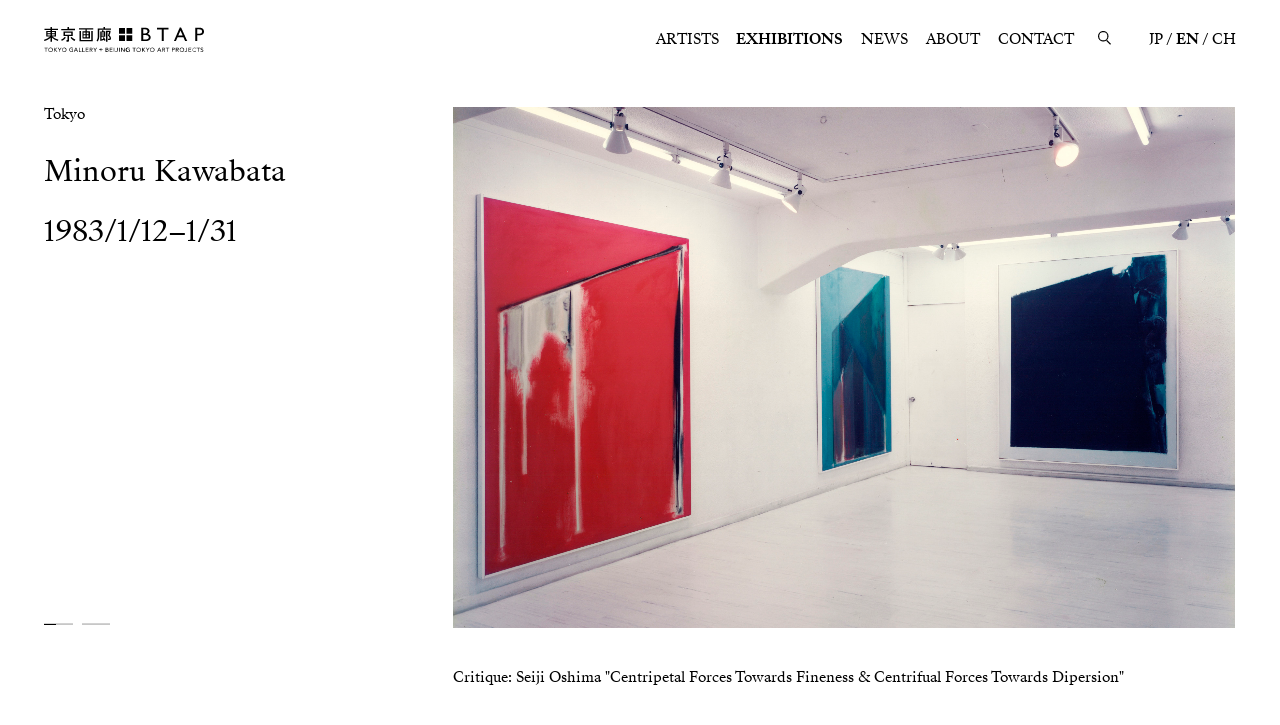

--- FILE ---
content_type: text/html; charset=UTF-8
request_url: https://www.tokyo-gallery.com/en/exhibitions/1620.html
body_size: 9915
content:
<!DOCTYPE html>
<html lang="ja">
  <head prefix="og: http://ogp.me/ns#">
    <meta charset="utf-8">
  <meta http-equiv="X-UA-Compatible" content="IE=edge">
  <meta name="viewport" content="width=device-width,user-scalable=no,initial-scale=1,maximum-scale=1">
  <title>Minoru Kawabata | EXHIBITIONS | 東京画廊 + BTAP TOKYO GALLERY + BEIJING TOKYO ART PROJECTS</title>
  <meta name="format-detection" content="telephone=no">
  <link rel="shortcut icon" href="/favicon.ico">
  <link rel="apple-touch-icon" href="/apple-touch-icon-precomposed.png">
  <meta name="keywords" content="">
  <meta name="description" content="東京画廊＋BTAP TOKYO GALLERY + BEIJING TOKYO ART PROJECTS">
  <meta property="og:type" content="article">
  <meta property="og:title" content="Minoru Kawabata | EXHIBITIONS | 東京画廊 + BTAP TOKYO GALLERY + BEIJING TOKYO ART PROJECTS">
  <meta property="og:description" content="東京画廊＋BTAP TOKYO GALLERY + BEIJING TOKYO ART PROJECTS">
  <meta property="og:url" content="https://www.tokyo-gallery.com/en/exhibitions/1620.html">
  <meta property="og:image" content="https://www.tokyo-gallery.com/assets/og/fb.jpg">
  <meta property="fb:app_id" content="">
  <meta name="twitter:card" content="summary_large_image">
  <meta name="twitter:site" content="@tokyogallery">
  <meta name="twitter:title" content="Minoru Kawabata | EXHIBITIONS | 東京画廊 + BTAP TOKYO GALLERY + BEIJING TOKYO ART PROJECTS">
  <meta name="twitter:description" content="東京画廊＋BTAP TOKYO GALLERY + BEIJING TOKYO ART PROJECTS">
  <meta name="twitter:image" content="https://www.tokyo-gallery.com/assets/og/tw.jpg">
  <link rel="stylesheet" href="/assets/css/style.css">
  <!-- Global site tag (gtag.js) - Google Analytics -->
  <script async src="https://www.googletagmanager.com/gtag/js?id=UA-178269809-1"></script>
  <script>
    window.dataLayer = window.dataLayer || [];
    function gtag(){dataLayer.push(arguments);}
    gtag('js', new Date());

    gtag('config', 'UA-178269809-1');
  </script>
<link rel='dns-prefetch' href='//s.w.org' />
		<script type="text/javascript">
			window._wpemojiSettings = {"baseUrl":"https:\/\/s.w.org\/images\/core\/emoji\/13.0.0\/72x72\/","ext":".png","svgUrl":"https:\/\/s.w.org\/images\/core\/emoji\/13.0.0\/svg\/","svgExt":".svg","source":{"concatemoji":"https:\/\/www.tokyo-gallery.com\/manage\/wp-includes\/js\/wp-emoji-release.min.js?ver=2e4b3743ea2b1aca3d236332559280ad"}};
			!function(e,a,t){var n,r,o,i=a.createElement("canvas"),p=i.getContext&&i.getContext("2d");function s(e,t){var a=String.fromCharCode;p.clearRect(0,0,i.width,i.height),p.fillText(a.apply(this,e),0,0);e=i.toDataURL();return p.clearRect(0,0,i.width,i.height),p.fillText(a.apply(this,t),0,0),e===i.toDataURL()}function c(e){var t=a.createElement("script");t.src=e,t.defer=t.type="text/javascript",a.getElementsByTagName("head")[0].appendChild(t)}for(o=Array("flag","emoji"),t.supports={everything:!0,everythingExceptFlag:!0},r=0;r<o.length;r++)t.supports[o[r]]=function(e){if(!p||!p.fillText)return!1;switch(p.textBaseline="top",p.font="600 32px Arial",e){case"flag":return s([127987,65039,8205,9895,65039],[127987,65039,8203,9895,65039])?!1:!s([55356,56826,55356,56819],[55356,56826,8203,55356,56819])&&!s([55356,57332,56128,56423,56128,56418,56128,56421,56128,56430,56128,56423,56128,56447],[55356,57332,8203,56128,56423,8203,56128,56418,8203,56128,56421,8203,56128,56430,8203,56128,56423,8203,56128,56447]);case"emoji":return!s([55357,56424,8205,55356,57212],[55357,56424,8203,55356,57212])}return!1}(o[r]),t.supports.everything=t.supports.everything&&t.supports[o[r]],"flag"!==o[r]&&(t.supports.everythingExceptFlag=t.supports.everythingExceptFlag&&t.supports[o[r]]);t.supports.everythingExceptFlag=t.supports.everythingExceptFlag&&!t.supports.flag,t.DOMReady=!1,t.readyCallback=function(){t.DOMReady=!0},t.supports.everything||(n=function(){t.readyCallback()},a.addEventListener?(a.addEventListener("DOMContentLoaded",n,!1),e.addEventListener("load",n,!1)):(e.attachEvent("onload",n),a.attachEvent("onreadystatechange",function(){"complete"===a.readyState&&t.readyCallback()})),(n=t.source||{}).concatemoji?c(n.concatemoji):n.wpemoji&&n.twemoji&&(c(n.twemoji),c(n.wpemoji)))}(window,document,window._wpemojiSettings);
		</script>
		<style type="text/css">
img.wp-smiley,
img.emoji {
	display: inline !important;
	border: none !important;
	box-shadow: none !important;
	height: 1em !important;
	width: 1em !important;
	margin: 0 .07em !important;
	vertical-align: -0.1em !important;
	background: none !important;
	padding: 0 !important;
}
</style>
	<link rel='stylesheet' id='wp-block-library-css'  href='https://www.tokyo-gallery.com/manage/wp-includes/css/dist/block-library/style.min.css?ver=2e4b3743ea2b1aca3d236332559280ad' type='text/css' media='all' />
<link rel="https://api.w.org/" href="https://www.tokyo-gallery.com/wp-json/" /><link rel="alternate" type="application/json" href="https://www.tokyo-gallery.com/wp-json/wp/v2/exhibitions/1620" /><link rel="EditURI" type="application/rsd+xml" title="RSD" href="https://www.tokyo-gallery.com/manage/xmlrpc.php?rsd" />
<link rel="wlwmanifest" type="application/wlwmanifest+xml" href="https://www.tokyo-gallery.com/manage/wp-includes/wlwmanifest.xml" /> 
<link rel='prev' title='1982 Small Works' href='https://www.tokyo-gallery.com/en/exhibitions/1619.html' />
<link rel='next' title='1983 Kim Yikyung' href='https://www.tokyo-gallery.com/en/exhibitions/1621.html' />

<link rel="canonical" href="https://www.tokyo-gallery.com/en/exhibitions/1620.html" />
<link rel='shortlink' href='https://www.tokyo-gallery.com/?p=1620' />
<link rel="alternate" type="application/json+oembed" href="https://www.tokyo-gallery.com/wp-json/oembed/1.0/embed?url=https%3A%2F%2Fwww.tokyo-gallery.com%2Fen%2Fexhibitions%2F1620.html" />
<link rel="alternate" type="text/xml+oembed" href="https://www.tokyo-gallery.com/wp-json/oembed/1.0/embed?url=https%3A%2F%2Fwww.tokyo-gallery.com%2Fen%2Fexhibitions%2F1620.html&#038;format=xml" />
  </head>
  <body>

  
    <div class="works-modal">
    <div class="works-modal-container">
      <div class="works-modal-inner">
        <div class="picture detail-image" data-scale="same">
          <div class="works-modal-swiper-container">
            <ul class="swiper-wrapper">
            </ul>
          </div>
        </div>
        <div class="about-works">
          <ul class="inner-pagenation"></ul>
          <div class="caption l-paragraph"></div>
          <a class="contact l-text-link" href="#">お問合わせ</a>
        </div>
      </div>
      <div class="works-modal-buttons">
        <button class="prev jsPagenation"></button>
        <button class="next jsPagenation"></button>
        <button class="close jsModalClose"></button>
      </div>
    </div>
  </div>
  
  <header class="header">
      <div class="header-container">
        <div class="header-inner"><a class="logo-link" href="/en/">
          <svg xmlns="http://www.w3.org/2000/svg" viewBox="0 0 180 28.88" width="180" height="29">
            <path d="M55.22,1.34H39.53a.16.16,0,0,0-.16.16h0V2.74a.16.16,0,0,0,.16.16h7a.16.16,0,0,1,.16.16h0V4.82a.17.17,0,0,1-.16.17h-3.2a.15.15,0,0,0-.15.16v8a.16.16,0,0,0,.15.16h8.14a.17.17,0,0,0,.17-.16v-8A.16.16,0,0,0,51.47,5H48.22a.17.17,0,0,1-.16-.16h0V3.06a.16.16,0,0,1,.16-.16h7a.16.16,0,0,0,.16-.16h0V1.5a.16.16,0,0,0-.16-.16ZM46.69,11.73a.16.16,0,0,1-.16.16H44.72a.16.16,0,0,1-.16-.16v-2a.18.18,0,0,1,.16-.16h1.81a.17.17,0,0,1,.16.16Zm0-3.52a.16.16,0,0,1-.16.15H44.72a.17.17,0,0,1-.16-.16V6.46a.16.16,0,0,1,.16-.16h1.81a.16.16,0,0,1,.16.16h0Zm3.5,3.52a.16.16,0,0,1-.16.16H48.22a.16.16,0,0,1-.16-.16h0v-2a.17.17,0,0,1,.16-.16H50a.18.18,0,0,1,.16.16Zm-2-5.43H50a.16.16,0,0,1,.16.16V8.21a.16.16,0,0,1-.16.16H48.22a.16.16,0,0,1-.16-.16h0V6.46A.16.16,0,0,1,48.22,6.3ZM31.07,11.64s-.15-.1-.2-.06-.93.79-1,.87a.17.17,0,0,0-.05.19,16.28,16.28,0,0,0,4.27,3.43c.07.05.23.07.29,0l.85-1.33a.14.14,0,0,0,0-.19A13.22,13.22,0,0,1,31.07,11.64ZM19.65,3.73h15.1a.16.16,0,0,0,.15-.16h0V2.28a.15.15,0,0,0-.15-.16H28.27A.17.17,0,0,1,28.12,2V.24A.17.17,0,0,0,28,.07H26.51a.17.17,0,0,0-.16.16h0V2a.17.17,0,0,1-.16.17H19.65a.16.16,0,0,0-.17.16h0V3.57a.16.16,0,0,0,.16.16Zm42.66-.62h13A.16.16,0,0,0,75.45,3h0V1.81a.16.16,0,0,0-.16-.16H68.9a.16.16,0,0,1-.16-.16h0V.16A.16.16,0,0,0,68.58,0H67.19A.16.16,0,0,0,67,.15h0V1.49a.16.16,0,0,1-.15.16H60.73a.15.15,0,0,0-.15.15h0V9c0,3.88-.43,5.08-1.39,6.55a.2.2,0,0,0,0,.22s1,.78,1.12.85a.16.16,0,0,0,.21-.06h0c1.11-1.64,1.6-3.11,1.6-6.85V3.27a.16.16,0,0,1,.16-.16Zm7,12.07L67.54,11.9a.2.2,0,0,0-.24-.08l-1.11.47a8.76,8.76,0,0,1,.67,1.29c-.71.2-1.94.49-1.94.49a.12.12,0,0,1-.15-.08V11.3a.16.16,0,0,1,.16-.16h3.79a.16.16,0,0,0,.15-.16V5.2A.16.16,0,0,0,68.72,5H67a.16.16,0,0,1-.16-.16V4a.16.16,0,0,0-.15-.16H65.46a.16.16,0,0,0-.16.15h0v.93a.16.16,0,0,1-.16.16H63.45a.16.16,0,0,0-.16.16h0V15.92a.11.11,0,0,0,.11.13h0s1-.21,2.08-.53c.73-.21,1.76-.58,1.76-.58a.2.2,0,0,1,.22.1s.19.4.37.92l1.37-.58a.15.15,0,0,0,.08-.19ZM64.77,6.51a.17.17,0,0,1,.15-.16h2.41a.16.16,0,0,1,.16.16h0v.73a.15.15,0,0,1-.15.15H64.93a.15.15,0,0,1-.16-.14h0Zm0,2.36a.17.17,0,0,1,.16-.16h2.4a.16.16,0,0,1,.16.16h0v.75a.16.16,0,0,1-.16.15h-2.4a.16.16,0,0,1-.16-.15h0Zm89.63-8a.3.3,0,0,0-.27-.18h-1.25a.31.31,0,0,0-.28.18L146.25,16a.22.22,0,0,0,0,.16.16.16,0,0,0,.15.07h1.77a.32.32,0,0,0,.28-.18L150.17,12a.18.18,0,0,1,.17-.11h6.44a.17.17,0,0,1,.16.11l1.75,4.11a.31.31,0,0,0,.28.18h1.92a.15.15,0,0,0,.15-.07.18.18,0,0,0,0-.16Zm1.67,9,0,0h-4.93a.06.06,0,0,1-.05,0h0v0L153.53,4h0l2.52,5.92v0Zm-65.13-.4H84.68a.17.17,0,0,0-.17.16h0V16a.17.17,0,0,0,.16.17h6.27A.16.16,0,0,0,91.1,16h0V9.7a.17.17,0,0,0-.16-.17ZM75.31,13.18c0-1.18-.28-2-1.58-3.55a.31.31,0,0,1,0-.28,23.36,23.36,0,0,0,.83-2.44,13,13,0,0,0,.41-2.39.15.15,0,0,0-.14-.16H70a.16.16,0,0,0-.16.16h0V16.83A.16.16,0,0,0,70,17h1.17a.16.16,0,0,0,.16-.16h0V5.93a.16.16,0,0,1,.16-.16h1.71a34.12,34.12,0,0,1-1.13,3.82.32.32,0,0,0,0,.28c1.51,1.69,1.73,2.38,1.73,3,0,.42-.12.69-.47.76a4.06,4.06,0,0,1-1.1-.09s-.16.06-.16.12v1.24a.15.15,0,0,0,.12.12c.42,0,1,.14,1.27.14C74.57,15.13,75.31,14.64,75.31,13.18Zm-50.82-.61a.2.2,0,0,0,0-.24c-.09-.09-1-.77-1-.82a.15.15,0,0,0-.18,0,10.16,10.16,0,0,1-3.87,3c-.06,0-.16.13-.12.2s.6,1.13.67,1.23a.21.21,0,0,0,.23.1A13,13,0,0,0,24.49,12.57ZM120,12a3.76,3.76,0,0,0-1-2.59,4.76,4.76,0,0,0-2.55-1.36,3.37,3.37,0,0,0,2.22-3.21,3.88,3.88,0,0,0-.57-2.1,3.82,3.82,0,0,0-1.65-1.43,7.22,7.22,0,0,0-3-.52h-3.86a.22.22,0,0,0-.22.22h0V16a.22.22,0,0,0,.22.22h5a6.5,6.5,0,0,0,3-.59,4.36,4.36,0,0,0,1.8-1.52A3.86,3.86,0,0,0,120,12Zm-8.45-9.25a.1.1,0,0,1,.1-.1h1.85c2,0,2.93.75,2.93,2.3a2.33,2.33,0,0,1-.76,1.81,3.93,3.93,0,0,1-2.62.7h-1.4a.11.11,0,0,1-.1-.1Zm5.8,10.44a2.35,2.35,0,0,1-1,.92,7.5,7.5,0,0,1-2.54.29h-2.11a.09.09,0,0,1-.1-.1V9.42a.1.1,0,0,1,.1-.1h2a7.53,7.53,0,0,1,2.5.3,2.51,2.51,0,0,1,1.2.91,2.29,2.29,0,0,1,.42,1.34,2.41,2.41,0,0,1-.4,1.33ZM54.7,4.46H53.37a.16.16,0,0,0-.16.16V14.78a.15.15,0,0,1-.15.15H41.69a.15.15,0,0,1-.15-.15V4.62a.16.16,0,0,0-.16-.16H40.05a.16.16,0,0,0-.17.15V16.33a.17.17,0,0,0,.17.16H54.7a.16.16,0,0,0,.16-.16h0V4.62a.16.16,0,0,0-.15-.16ZM.6,16.25C2.93,15.49,6,14,7.21,12.51c0,0,0,0,0,0v4.4a.14.14,0,0,0,.15.16H8.75a.16.16,0,0,0,.16-.16V12.34s0,0,0,0h0a15.45,15.45,0,0,0,6.57,3.75s.14,0,.16,0,.48-1.31.5-1.37,0-.13-.07-.14a16.08,16.08,0,0,1-6.5-3.44s0-.05,0-.05h3.82a.16.16,0,0,0,.16-.16V4.73a.16.16,0,0,0-.15-.16H9.07a.16.16,0,0,1-.16-.16h0V3.57a.16.16,0,0,1,.15-.16h6.56a.16.16,0,0,0,.16-.16V2.1A.15.15,0,0,0,15.62,2H9.07a.16.16,0,0,1-.16-.16h0V.25A.16.16,0,0,0,8.75.09H7.4a.16.16,0,0,0-.16.16h0V1.79A.18.18,0,0,1,7.08,2H.6a.15.15,0,0,0-.16.15h0V3.25a.16.16,0,0,0,.16.16H7.08a.17.17,0,0,1,.16.16h0v.84a.17.17,0,0,1-.16.16H2.65a.16.16,0,0,0-.16.16h0v6.14a.16.16,0,0,0,.16.16h4c.08,0,.08,0,.06.05A16.49,16.49,0,0,1,0,14.77a.05.05,0,0,0,0,.09S.41,16,.5,16.22A.09.09,0,0,0,.6,16.25ZM8.91,6a.16.16,0,0,1,.16-.16h2.8A.16.16,0,0,1,12,6V7a.17.17,0,0,1-.16.16H9.07A.16.16,0,0,1,8.91,7Zm0,2.52a.16.16,0,0,1,.16-.15h2.8a.16.16,0,0,1,.16.15v1a.16.16,0,0,1-.16.16H9.07a.16.16,0,0,1-.16-.16ZM4.05,6a.15.15,0,0,1,.15-.16H7.07A.16.16,0,0,1,7.23,6V7a.16.16,0,0,1-.16.16H4.2A.16.16,0,0,1,4.05,7ZM4.2,9.76a.16.16,0,0,1-.15-.16v-1A.15.15,0,0,1,4.2,8.4H7.07a.16.16,0,0,1,.16.15v1a.16.16,0,0,1-.16.16ZM134.7,16V2.91a.09.09,0,0,1,.09-.09h5.13a.22.22,0,0,0,.22-.23h0V1a.22.22,0,0,0-.22-.23H127.36a.22.22,0,0,0-.23.22h0V2.59a.23.23,0,0,0,.23.23h5a.11.11,0,0,1,.1.09V16a.22.22,0,0,0,.22.22h1.75a.22.22,0,0,0,.22-.22Zm44-14A5.13,5.13,0,0,0,175.14.8h-4.71a.22.22,0,0,0-.22.22V16a.22.22,0,0,0,.22.22h1.72a.22.22,0,0,0,.22-.22V9.71a.11.11,0,0,1,.1-.1h1.63a9.34,9.34,0,0,0,3.36-.47,3.81,3.81,0,0,0,1.86-1.52,4.24,4.24,0,0,0,.68-2.4A4.17,4.17,0,0,0,178.68,2Zm-1.61,5.05a3.29,3.29,0,0,1-2.18.65h-2.42a.1.1,0,0,1-.1-.1h0V2.8a.11.11,0,0,1,.1-.1h2.28c2.07,0,3.06.8,3.06,2.46a2.36,2.36,0,0,1-.74,1.89ZM32.18,10.49a.16.16,0,0,0,.15-.16h0V5.25a.16.16,0,0,0-.15-.16h-10a.16.16,0,0,0-.16.16v5.08a.16.16,0,0,0,.16.16h4.12a.17.17,0,0,1,.17.16v3.88c0,.47,0,.62-.34.62s-.53,0-.8-.08a.13.13,0,0,0-.15.12s0,0,0,0v1.67a6.91,6.91,0,0,0,1.43.18,1.56,1.56,0,0,0,1.21-.41,1.66,1.66,0,0,0,.35-.92,2.85,2.85,0,0,0,0-.41V10.65a.16.16,0,0,1,.16-.16h3.79ZM23.82,9a.16.16,0,0,1-.16-.16V6.76a.17.17,0,0,1,.16-.17h6.74a.16.16,0,0,1,.16.16h0V8.83a.16.16,0,0,1-.16.16Zm75.39.55H93a.17.17,0,0,0-.17.16V16a.17.17,0,0,0,.16.17h6.27a.17.17,0,0,0,.16-.17h0V9.7a.17.17,0,0,0-.16-.17Zm0-8.28H93a.17.17,0,0,0-.17.16h0V7.68a.18.18,0,0,0,.17.17h6.26a.17.17,0,0,0,.16-.17V1.42a.16.16,0,0,0-.16-.16Zm-8.27,0H84.68a.17.17,0,0,0-.17.16h0V7.68a.18.18,0,0,0,.17.17h6.26a.17.17,0,0,0,.16-.17h0V1.42a.16.16,0,0,0-.16-.16ZM.49,24.51H2v4.2h.66v-4.2H4.22v-.58H.49Zm6.92-.7a2.41,2.41,0,0,0-2.52,2.3,1.34,1.34,0,0,0,0,.2,2.43,2.43,0,0,0,2.36,2.52h.16A2.44,2.44,0,0,0,10,26.48a1,1,0,0,0,0-.17A2.44,2.44,0,0,0,7.62,23.8Zm0,4.42a1.92,1.92,0,1,1,1.82-2v.1a1.79,1.79,0,0,1-1.67,1.91ZM15,23.93h-.93L11.93,26h0V23.93h-.66v4.78h.67V26.24h0l2.24,2.47h1l-2.46-2.6Zm2.67,2.16-1.33-2.16h-.82l1.79,2.72v2.06H18V26.64l1.79-2.71H19Zm5.16-2.28a2.41,2.41,0,0,0-2.53,2.3v.2a2.54,2.54,0,1,0,2.56-2.5Zm0,4.42a1.92,1.92,0,1,1,1.81-2v.1A1.79,1.79,0,0,1,23,28.22Zm8.11-1.57H32V28a2.51,2.51,0,0,1-1.11.23,1.92,1.92,0,0,1,0-3.84,1.79,1.79,0,0,1,1.3.52l.47-.48a2.56,2.56,0,1,0-1.86,4.4h.1a3.77,3.77,0,0,0,1.8-.41V26.1H30.93Zm4.64-2.73-2.08,4.78h.75l.48-1.17H37l.48,1.17h.76l-2-4.78ZM35,27l.9-2.24L36.75,27Zm5-3h-.67v4.78h2.8v-.59H40Zm3.83,0h-.67v4.78h2.8v-.59H43.79Zm3.83,2.6h2.26V26H47.62V24.51H50v-.58H47v4.78h3.17v-.59h-2.5Zm7-1.27c0-1-.78-1.33-1.7-1.33H51.42v4.79h.67V26.58h.72L54,28.71h.81l-1.34-2.2a1.26,1.26,0,0,0,1.16-1.26ZM52.09,26V24.5h.82c.58,0,1.07.18,1.07.75s-.49.77-1.12.77Zm5.47.06-1.32-2.16h-.83l1.79,2.72v2.07h.68V26.64l1.79-2.71h-.78Zm6.89-1.86h-.62v1.65H62.18v.61h1.65v1.65h.62V26.49h1.64v-.61H64.45Zm7.13,2h0a1,1,0,0,0,.84-1c0-.91-.77-1.21-1.5-1.21H69.28v4.78h1.57c1,0,1.8-.44,1.8-1.36A1.13,1.13,0,0,0,71.58,26.19Zm-1.64-1.7h.77c.63,0,1,.21,1,.72s-.42.74-.93.74H70Zm.84,3.66H70V26.51h.9c.72,0,1.12.25,1.12.81s-.62.82-1.19.82Zm3.85-1.62h2.25V26H74.63V24.51H77v-.58H74v4.78h3.16v-.59h-2.5Zm3.83,2.19h.67V23.93h-.67Zm3.7-1.5c0,.56-.15,1-.73,1a.7.7,0,0,1-.68-.6l-.62.18a1.28,1.28,0,0,0,1.34,1c1.12,0,1.36-.92,1.36-1.58V23.93h-.67Zm2.3,1.5h.67V23.93h-.67Zm5.66-1h0l-2.5-3.83h-.86v4.79h.66V24.8h0L90,28.71h.84V23.93h-.67Zm4.56-1.09h1.06V28a2.53,2.53,0,0,1-1.12.23,1.92,1.92,0,0,1,0-3.83,1.7,1.7,0,0,1,1.29.52l.47-.49a2.56,2.56,0,0,0-1.77-.62,2.52,2.52,0,1,0-.09,5h.1a3.78,3.78,0,0,0,1.8-.42V26.1H94.68Zm4.86-2.15h1.53v4.2h.67v-4.2h1.53v-.59H99.54Zm6.93-.71a2.42,2.42,0,0,0-2.53,2.3,1.47,1.47,0,0,0,0,.21,2.54,2.54,0,1,0,2.56-2.51Zm0,4.42a1.92,1.92,0,1,1,1.81-2v.11a1.79,1.79,0,0,1-1.68,1.9Zm7.57-4.3h-.92L111,26h0V23.93h-.68v4.78H111V26.24h0l2.24,2.47h1l-2.47-2.6Zm2.67,2.16-1.33-2.16h-.82l1.79,2.72v2.07H117V26.64l1.8-2.71H118Zm5.16-2.28a2.42,2.42,0,0,0-2.53,2.3v.21a2.54,2.54,0,1,0,2.56-2.51Zm0,4.42a1.92,1.92,0,1,1,1.81-2v.11a1.78,1.78,0,0,1-1.68,1.9Zm7.49-4.3-2.08,4.79H128l.49-1.18h2.27l.48,1.18H132L130,23.93Zm-.61,3,.9-2.25.89,2.25Zm7.46-1.7c0-1-.77-1.33-1.7-1.33H133v4.79h.67V26.58h.72l1.21,2.13h.81l-1.34-2.2a1.27,1.27,0,0,0,1.17-1.26Zm-2.56.77V24.5h.81c.58,0,1.08.18,1.08.75s-.5.77-1.12.77Zm3.4-1.51h1.54v4.2h.66v-4.2h1.53v-.59h-3.73Zm8.34-.59h-1.46v4.79h.67v-2.1h.76c1,0,1.74-.4,1.74-1.36s-.68-1.33-1.71-1.33Zm-.08,2.12h-.71V24.5h.72c.63,0,1.1.19,1.1.76s-.45.78-1.11.78Zm6.26-.79c0-1-.78-1.33-1.71-1.33h-1.53v4.79H149V26.58h.72l1.21,2.13h.81l-1.34-2.2a1.27,1.27,0,0,0,1.17-1.26ZM149,26V24.5h.82c.58,0,1.07.18,1.07.75s-.49.77-1.12.77Zm6.17-2.22a2.41,2.41,0,0,0-2.52,2.3,1.47,1.47,0,0,0,0,.21,2.53,2.53,0,1,0,2.56-2.51Zm0,4.42a1.92,1.92,0,1,1,1.82-2v.11a1.79,1.79,0,0,1-1.68,1.9Zm5.12-1c0,.56-.15,1-.72,1a.68.68,0,0,1-.69-.6l-.63.18a1.3,1.3,0,0,0,1.35,1c1.12,0,1.36-.92,1.36-1.58V23.93h-.67Zm2.94-.7h2.25V26h-2.25V24.51h2.4v-.58h-3.07v4.78h3.17v-.59h-2.5Zm6.05,1.72a1.8,1.8,0,0,1-1.81-1.8.62.62,0,0,1,0-.13,1.81,1.81,0,0,1,1.71-1.91h.11a1.5,1.5,0,0,1,1.18.57l.53-.4a2.13,2.13,0,0,0-1.71-.75,2.52,2.52,0,0,0-.13,5h.1a2.2,2.2,0,0,0,1.82-.87l-.53-.36a1.53,1.53,0,0,1-1.29.63Zm2.42-3.73h1.53v4.2h.67v-4.2h1.53v-.58H171.7ZM177.87,26c-.54-.17-1-.32-1-.84a.84.84,0,0,1,.89-.78h0a1.16,1.16,0,0,1,.94.44l.47-.46a1.86,1.86,0,0,0-1.37-.54,1.46,1.46,0,0,0-1.64,1.26.34.34,0,0,1,0,.1c0,.88.64,1.16,1.25,1.34s1.13.35,1.13.93a.86.86,0,0,1-.91.82h-.05a1.29,1.29,0,0,1-1.06-.56l-.52.44a2,2,0,0,0,1.57.69,1.47,1.47,0,0,0,1.64-1.29.86.86,0,0,0,0-.16c0-.95-.76-1.19-1.4-1.4Z"></path>
          </svg></a></div>
        <div class="header-inner">
          <a class="search-link jsSearchBtn" href="/search/">
            <svg xmlns="http://www.w3.org/2000/svg" viewBox="0 0 16.03 17.03">
              <circle class="cls-2" cx="6.5" cy="6.5" r="5.75"></circle>
              <line class="cls-2" x1="10.5" y1="11.5" x2="15.5" y2="16.5"></line>
            </svg>
          </a>
          <div class="header-menu-container">
            <nav class="nav-container">
              <a class="nav-link " href="/en/artists/">ARTISTS</a><a class="nav-link current" href="/en/exhibitions/">EXHIBITIONS</a><a class="nav-link " href="/en/news/">NEWS</a><a class="nav-link " href="/en/about/">ABOUT</a><a class="nav-link " href="/en/contact/">CONTACT</a>
            </nav>
            <ul class="sns-container">
              <li class="sns-list"><a class="sns-link twitter-btn" href="http://twitter.com/#!/tokyogallery" target="_blank">Twitter</a></li>
              <li class="sns-list"><a class="sns-link facebook-btn" href="http://www.facebook.com/home.php#!/pages/Tokyo-GalleryBTAP/187813311244031" target="_blank">Facebook</a></li>
              <li class="sns-list"><a class="sns-link instagram-btn" href="https://instagram.com/tokyogallery_btap/" target="_blank">Instagram</a></li>
              <li class="sns-list"><a class="sns-link weibo-btn" href="https://www.weibo.com/p/1006066453089245/home?from=page_100606&amp;mod=TAB&amp;is_all=1#place" target="_blank">Weibo</a></li>
            </ul>
            <ul class="language-container">
              <li class="language-list"><a class="language-link" href="/exhibitions/1620.html">JP</a></li>
              <li class="language-list"><a class="language-link current" href="/en/exhibitions/1620.html">EN</a></li>
              <li class="language-list"><a class="language-link" href="/ch/exhibitions/1620.html">CH</a></li>
            </ul>
          </div>
          <button class="hmb-btn"><span class="hmb-btn-inner"><span class="arrow"></span><span class="arrow"></span><span class="arrow"></span></span></button>
        </div>
      </div>
    </header>

    <div class="search-modal">
      <div class="search-modal-container">
        <div class="search-modal-inner">
          <div class="input-container l-content">
            <label class="input-outer">
              <input class="input-inner">
            </label>
          </div>
          <div class="result-container">
          </div>
        </div>
        <button class="close jsModalClose"></button>
      </div>
    </div>

    <div class="grobal-scroll-area" id="luxy" data-scroll-container>
      <div class="pages">

        <main class="main" id="main" data-pages="exhibition-detail">
          <article class="about l-container jsFixedTrigger" id="about">
            <section class="about-container l-content">
              <div class="about-outer">
                                <div class="swiper-container">
                  <div class="swiper-wrapper">
                                        <div class="swiper-slide"><img src="https://www.tokyo-gallery.com/manage/wp-content/uploads/1983/01/19830112-1-2400x1600.jpg" alt=""></div>
                                        <div class="swiper-slide"><img src="https://www.tokyo-gallery.com/manage/wp-content/uploads/1983/01/19830112-2400x1600.jpg" alt=""></div>
                                      </div>
                </div>
                                <div class="infomation-container jsFixedElm">
                  <div class="infomation-inner">
                    <div class="infomation-wrapper">
                      <p class="location">Tokyo</p>
                      <h1 class="exhibition-name"><span></span><span>Minoru Kawabata</span></h1>
                                            <p class="date">1983/1/12–1/31</p>
                                          </div>
                    <div class="swiper-pagination"></div>
                  </div>
                </div>
                <div class="lead-container">
                  <p class="l-paragraph">Critique: Seiji Oshima "Centripetal Forces Towards Fineness & Centrifual Forces Towards Dipersion"</p>
                </div>
              </div>
            </section>
          </article>

          
          
                    <article class="biography l-container" id="biography">
            <section class="biography-container l-content_border">
              
            </section>
          </article>

          
        </main>

      </div>
      <footer class="footer">
        <div class="footer-container">
          <div class="wrap_newsletter">
            <!--JB Tracker-->
            <script type="text/javascript">var _paq = _paq || []; (function(){ if(window.apScriptInserted) return; _paq.push(['clientToken', 'P%2bsIjEMd6oQ%3d']); var d=document, g=d.createElement('script'), s=d.getElementsByTagName('script')[0]; g.type='text/javascript'; g.async=true; g.defer=true; g.src='https://prod.benchmarkemail.com/tracker.bundle.js'; s.parentNode.insertBefore(g,s); window.apScriptInserted=true;})();</script>
            <!--/JB Tracker-->
            <!-- BEGIN: Benchmark Email Signup Form Code -->
            <script type="text/javascript" id="lbscript1516852" src="https://lb.benchmarkemail.com//jp/code/lbformnew.js?mFcQnoBFKMTpVJDLdDib%252B8xpSu0%252BSv5KWCpyYekR1g2%252BvzxVIRK5JA%253D%253D"></script>
            <noscript>Please enable JavaScript <br /></noscript>
            <!-- END: Benchmark Email Signup Form Code -->
          </div>
          <div class="footer-outer"><small class="copyright">&copy; TOKYO Gallery + BTAP. All rights reserved.</small>
            <ul class="sns-icon">
              <li class="sns-list"><a class="newsletter-btn" href="#">Newsletter</a></li>
              <li class="sns-list"><a class="twitter-btn" href="http://twitter.com/#!/tokyogallery" target="_blank"><img src="/assets/img/common/icon_twitter.svg" alt="" width="22" height="18"></a></li>
              <li class="sns-list"><a class="facebook-btn" href="http://www.facebook.com/home.php#!/pages/Tokyo-GalleryBTAP/187813311244031" target="_blank"><img src="/assets/img/common/icon_facebook.svg" alt="" width="20" height="20"></a></li>
              <li class="sns-list"><a class="instagram-btn" href="https://instagram.com/tokyogallery_btap/" target="_blank"><img src="/assets/img/common/icon_instagram.svg" alt="" width="20" height="20"></a></li>
              <li class="sns-list"><a class="weibo-btn" href="https://www.weibo.com/p/1006066453089245/home?from=page_100606&amp;mod=TAB&amp;is_all=1#place" target="_blank"><img src="/assets/img/common/icon_weibo.svg" alt="" width="21" height="17"></a></li>
            </ul>
          </div>
        </div>
      </footer>
      <script src="//code.jquery.com/jquery-3.5.1.min.js"></script>
      <script src="/assets/js/bundle.js"></script>
      <script type='text/javascript' src='https://www.tokyo-gallery.com/manage/wp-includes/js/wp-embed.min.js?ver=2e4b3743ea2b1aca3d236332559280ad' id='wp-embed-js'></script>
  <script>
  function searchPlace() {
    var result_wrapper = jQuery('.search-modal .result-container');
    var wp_url_admin_ajax = '/manage/wp-admin/admin-ajax.php';
    // 現在の言語
    switch (true) {
      case location.pathname.indexOf('/en/') > -1:
        var lang = 'en';
        break;
      case location.pathname.indexOf('/ch/') > -1:
        var lang = 'ch';
        break;
      default:
        var lang = 'jp';
        break;
    }

    // 検索ワード
    var req_word = jQuery('.search-modal input.input-inner').val().trim();

    if ( req_word !== '' ) {
      result_wrapper.html('<div class="result-inner l-content_border">検索中です…</div>');
    } else {
      result_wrapper.html('');
      return false;
    }

    $.ajax({
      type: 'POST',
      url: wp_url_admin_ajax,
      crossDomain: true,
      data: {
        'action': 'realtime_word_search',
        'word': req_word, //キーワードの指定
        'lang': lang
      },
      dataType: 'json',
      success: function (response, text, jqXHR) {
        result_wrapper.html('');
        var spot = jqXHR.responseJSON; // JSONを配列に変換したデータ
        if (spot !== null && spot.length > 0) {
          // html出力
          for (var i = 0; i < spot.length; i++) {
            var html = '<div class="result-inner l-content_border">' +
              '<a class="result-box" href="' + spot[i][3] + '">' +
              '<p class="category l-paragraph">' + spot[i][0] + '</p>' +
              '<p class="name l-subheading"><span>' + spot[i][1] + '</span></p>' +
              '<p class="caption l-paragraph">' + spot[i][2] + '</p>' +
              '</a>' +
              '</div>';
            result_wrapper.append(html);
          }
        } else {
          result_wrapper.html('<div class="result-inner l-content_border">見つかりませんでした</div>');
        }
      }
    });
  }

  // ワード入力されたら検索開始
  var inputTimer = null;
  jQuery('.search-modal input.input-inner').on('input', function() {
    clearTimeout(inputTimer);
    inputTimer = setTimeout(function() {
      searchPlace();
    }, 1000);
  });
  </script>    </div>
  </body>
</html>


--- FILE ---
content_type: text/css
request_url: https://www.tokyo-gallery.com/assets/css/style.css
body_size: 12240
content:
@charset "utf-8";@font-face{font-family:SangBleuRepublic;font-style:normal;font-weight:400;src:url(../font/SangBleuRepublic-Regular-WebM.ttf) format("truetype"),url(../font/SangBleuRepublic-Regular-WebM.woff) format("woff")}@font-face{font-family:SangBleuRepublic;font-style:normal;font-weight:700;src:url(../font/SangBleuRepublic-Bold-WebM.ttf) format("truetype"),url(../font/SangBleuRepublic-Bold-WebM.woff) format("woff")}@font-face{font-family:SangBleuRepublic;font-style:italic;font-weight:400;src:url(../font/SangBleuRepublic-RegularItalic-WebM.ttf) format("truetype"),url(../font/SangBleuRepublic-RegularItalic-WebM.woff) format("woff")}*{box-sizing:border-box}abbr,address,article,aside,audio,b,blockquote,body,canvas,caption,cite,code,dd,del,details,dfn,div,dl,dt,em,fieldset,figcaption,figure,footer,form,h1,h2,h3,h4,h5,h6,header,hgroup,html,i,iframe,img,ins,kbd,label,legend,li,mark,menu,nav,object,ol,p,pre,q,samp,section,small,span,strong,sub,summary,sup,table,tbody,td,tfoot,th,thead,time,tr,ul,var,video{background:0 0;border:0;margin:0;outline:0;padding:0;vertical-align:baseline}body{line-height:1}article,aside,details,figcaption,figure,footer,header,hgroup,menu,nav,section{display:block}ul{list-style:none}blockquote,q{quotes:none}blockquote:after,blockquote:before,q:after,q:before{content:none}a{background:0 0;margin:0;padding:0;vertical-align:baseline;text-decoration:none;color:#000}img{max-width:100%;vertical-align:bottom}main{display:block}ins{background-color:#ff9;color:#000;text-decoration:none}mark{background-color:#ff9;color:#000;font-style:italic;font-weight:700}del{text-decoration:line-through}abbr[title],dfn[title]{border-bottom:1px dotted;cursor:help}table{border-collapse:collapse;border-spacing:0}hr{border:0;border-top:1px solid #ccc;display:block;height:1px;margin:1em 0;padding:0}input,select{vertical-align:middle}button{font-size:100%;background-color:transparent;padding:0;border:0}button:focus{outline:0}.header{position:fixed;top:0;left:0;z-index:999;width:100%;display:flex;background-color:#fff;transition:transform .3s;-webkit-backface-visibility:hidden;backface-visibility:hidden}.header.-is-top{background-color:transparent}.header.-is-scroll-up{transform:translate3d(0,0,0)}.header.-is-scroll-down{transform:translate3d(0,-110%,0)}.header-container{width:100%;display:flex;align-items:flex-start;justify-content:space-between}.header-container.background--dark .logo-link path{fill:#fff}.header-container.background--dark .nav-link{color:#fff}.header-container.background--light .logo-link path{fill:#000}.header-container.background--light .nav-link{color:#000}.header-inner{position:relative}.header .logo-link path{transition:fill .2s}.header .nav-link{transition:color .2s}.header .nav-link.current{font-weight:700}.header .language-container{display:flex}.header .language-list+.language-list::before{content:'/';display:inline;margin:0 .2em}.header .language-link.current{font-weight:700;pointer-events:none}.header .search-link svg{stroke:#000;transition:stroke .2s}.header .search-link circle{fill:none}.header .search-link circle,.header .search-link line{stroke-width:1.5px}.footer{position:relative;background-color:#fff;margin-top:-1px}.footer-container{border-top:1px solid #b5b5b5;position:relative}.footer-outer{display:flex}.footer .sns-icon{display:flex;align-items:center}.footer .wrap_newsletter{position:absolute;top:0;left:0;width:100%;height:100%;background-color:#a2a2a2;overflow:hidden;z-index:10;display:none}.footer .wrap_newsletter *{font-family:SangBleuRepublic,HelveticaNeue-Light,"Helvetica Neue Light","Helvetica Neue",Arial,Helvetica,"Lucida Grande","ヒラギノ角ゴ Pro W3","Hiragino Kaku Gothic Pro","メイリオ",Meiryo,"ＭＳ Ｐゴシック",sans-serif!important}.footer .wrap_newsletter div[align=center]{width:100%;height:100%}.footer .wrap_newsletter [class^=formbox-editor-]{width:100%!important;height:100%;background-color:transparent!important;padding:0}.footer .wrap_newsletter [class^=formbox-editor-]>div{display:flex!important;align-items:center;align-content:center;justify-content:space-between;width:100%;height:100%}.footer .wrap_newsletter [class^=formbox-editor-] #btnSubmit,.footer .wrap_newsletter [class^=formbox-editor-] [class^=formbox-title-],.footer .wrap_newsletter [class^=formbox-editor-] input[type=text]{color:#fff!important;margin:0;line-height:1}.footer .wrap_newsletter [class^=formbox-editor-] input[type=text]{border:0;border-bottom:1px solid #fff;background-color:transparent;padding:0 1em 0 0}.footer .wrap_newsletter [class^=formbox-editor-] input[type=text]::placeholder{color:#e2e2e2}.footer .wrap_newsletter [class^=formbox-editor-] input[type=text]::-webkit-input-placeholder{color:#e2e2e2}.footer .wrap_newsletter [class^=formbox-editor-] input[type=text]:-ms-input-placeholder{color:#e2e2e2}.footer .wrap_newsletter [class^=formbox-editor-] input[type=text]:-webkit-autofill{-webkit-box-shadow:0 0 0 1000px #a2a2a2 inset!important}.footer .wrap_newsletter [class^=formbox-editor-] #btnSubmit{background-color:transparent!important;border-bottom:1px solid #fff!important;width:100%;padding:0}.footer .wrap_newsletter .newsletter-close-btn{position:absolute;cursor:pointer}.footer .wrap_newsletter .newsletter-close-btn::after,.footer .wrap_newsletter .newsletter-close-btn::before{content:"";display:block;width:100%;height:0;border-top:1px solid #fff;position:absolute;top:50%;left:0}.footer .wrap_newsletter .newsletter-close-btn::before{transform:rotate(45deg)}.footer .wrap_newsletter .newsletter-close-btn::after{transform:rotate(-45deg)}.search-modal{display:none;position:fixed;z-index:9999;width:100%;height:100vh;overflow:scroll;background-color:#fff}.search-modal-container{position:relative;height:100%}.search-modal .input-outer{width:100%;display:block;border-bottom:1px solid #000;position:relative}.search-modal .input-outer::after{content:'';display:inline-block;background-image:url(../img/common/icon_search.svg);background-repeat:no-repeat;background-size:contain;position:absolute;right:0;top:50%;transform:translateY(-50%)}.search-modal .input-inner{font-family:SangBleuRepublic,HelveticaNeue-Light,"Helvetica Neue Light","Helvetica Neue",Arial,Helvetica,"Lucida Grande","ヒラギノ角ゴ Pro W3","Hiragino Kaku Gothic Pro","メイリオ",Meiryo,"ＭＳ Ｐゴシック",sans-serif;-ms-appearance:none;-webkit-appearance:none;-moz-appearance:none;appearance:none;outline:0;border-radius:0;border:0;padding:0;width:95%}.search-modal .name{margin-bottom:0}.search-modal .close{background-image:url(../img/common/close.svg);background-repeat:no-repeat;background-size:contain;position:absolute;right:0}.works-modal{display:none;position:fixed;z-index:9999;width:100%;height:100vh;background-color:#fff}.works-modal-container{position:relative}.works-modal-inner{position:relative;opacity:0}.works-modal-inner .picture{display:flex;align-items:center;justify-content:center;width:100%;height:100%;overflow:hidden}.works-modal-inner .picture .works-modal-swiper-container{margin:0 auto;position:relative;overflow:hidden;list-style:none;padding:0;z-index:1}.works-modal-inner .picture .works-modal-swiper-container .swiper-wrapper{align-items:center}.works-modal-inner .picture .works-modal-swiper-container .swiper-wrapper .swiper-slide{background-color:#fff;text-align:center;height:100%}.works-modal-inner .picture .works-modal-swiper-container .swiper-wrapper .swiper-slide img{position:relative}.works-modal-inner .picture .works-modal-swiper-container .swiper-wrapper .swiper-slide img.land{max-width:none;height:100%;width:auto}.works-modal-inner .picture .works-modal-swiper-container .swiper-wrapper .swiper-slide img.port{width:100%;height:auto}.works-modal .about-works{display:flex;align-items:flex-start}.works-modal .inner-pagenation{display:flex;flex-wrap:wrap;width:100%}.works-modal .inner-pagenation li{background:center/cover no-repeat;border-radius:0;opacity:.3}.works-modal .inner-pagenation li.swiper-pagination-bullet-active{opacity:1}.works-modal .contact.l-text-link{margin-top:0}.works-modal .works-modal-buttons{z-index:10}.works-modal .next,.works-modal .prev{display:flex;align-items:center;justify-content:center;background-image:url(../img/common/modal_arrow.svg);background-repeat:no-repeat;background-size:contain;position:absolute}.works-modal .next{transform:scaleX(-1);transform-origin:center center}.works-modal .close{background-image:url(../img/common/close.svg);background-repeat:no-repeat;background-size:contain;position:absolute}.l-content_border{border-top:1px solid #b5b5b5}.l-grid-2.l-grid-border{border-top:1px solid #b5b5b5}.l-grid-2 .inner-heading{font-weight:400}.l-grid-3 .inner-heading{font-weight:400}.pagenation{border-top:1px solid #b5b5b5}.pagenation-container{display:flex;align-items:center;justify-content:center;position:relative}.page-number{display:inline-block}.page-number.current{font-weight:700;pointer-events:none}.next-btn,.prev-btn{position:absolute;transform:translateY(-50%)}.prev-btn{left:0}.next-btn{right:0}.l-subheading{font-weight:400}.l-text-link{display:inline-block;text-decoration:underline;word-break:break-all}.l-arrow-link{display:flex;align-items:center}.l-arrow-link::after{content:'';display:inline-block;background-image:url(../img/common/arrow.svg);background-repeat:no-repeat;background-size:contain;border-bottom:1px solid #000}.thumb-link{display:block}.thumb-link img{width:100%}.modal-btn{transition:opacity .3s}.modal-btn:hover{opacity:.7}.-is-italic{font-style:italic}html{height:100%;font-size:75%}body{font-family:SangBleuRepublic,HelveticaNeue-Light,"Helvetica Neue Light","Helvetica Neue",Arial,Helvetica,"Lucida Grande","ヒラギノ角ゴ Pro W3","Hiragino Kaku Gothic Pro","メイリオ",Meiryo,"ＭＳ Ｐゴシック",sans-serif}body.ch{font-family:SangBleuRepublic,HelveticaNeue-Light,"Helvetica Neue Light","Helvetica Neue",Arial,Helvetica,"Lucida Grande","ヒラギノ角ゴ Pro W3","Hiragino Kaku Gothic Pro","メイリオ",Meiryo,"ＭＳ Ｐゴシック",sans-serif}.pages{overflow:hidden;padding-bottom:1px}.main{position:relative}button{cursor:pointer}img{-webkit-backface-visibility:hidden;backface-visibility:hidden}.halfIndent{display:inline-block;text-indent:-.5em}.indent{display:inline-block;text-indent:-1em}.bg-layer{position:fixed;top:0;left:0;z-index:100;display:none;width:100%;height:100vh;background-color:rgba(0,0,0,.6)}.jsInviewFade{opacity:0;transform:translate3d(0,70px,0);transition:opacity 1s,transform 1s;-webkit-backface-visibility:hidden;backface-visibility:hidden}.jsInviewFade.inview{opacity:1;transform:translate3d(0,0,0)}.grobal-scroll-area{z-index:2}.jsFullScreenImage{opacity:0}.banner{position:relative;z-index:1}.banner-container{height:160vh;position:relative;top:0;left:0;overflow:hidden}.banner-link{width:100%;height:100%;position:relative;display:block}.banner-heading{font-weight:400;color:#fff;line-height:1.2;position:absolute;z-index:1;display:flex;justify-content:space-between;transform:translate3d(0,0,0);will-change:transform}.banner-bg-container{position:fixed;top:0;left:0;z-index:0;width:100%;height:160vh}.banner-bg-outer{position:absolute;left:0;top:0;width:100%;height:100%;transition:transform .7s,opacity .7s;transform-origin:center center}.banner-bg-outer.hide{z-index:1!important}.banner-bg-outer.hide .banner-bg-wrapper{height:100%!important}.banner-bg-outer.show{z-index:3!important}.banner-bg-outer.show+.hide{z-index:2!important}.banner-bg-outer.layer1{z-index:3}.banner-bg-inner{position:relative;width:100%;height:100%}.banner-bg-wrapper{position:absolute;width:100%;height:100%;overflow:hidden}.banner-bg-img{position:absolute;max-width:none;top:0;left:0}.banner-bg-img.land{width:110%}.banner-bg-img.port{height:110%}.banner-bg-layer{width:100%;height:70%;position:absolute;bottom:0;left:0;z-index:1}.banner-bg-layer img{width:100%}[data-pages=top] .news{position:relative;z-index:2;background-color:#fff;margin-top:-40vh}[data-pages=about] .intro{position:relative}[data-pages=about] .intro .bg-container{opacity:0;transition:opacity .7s ease-in-out;position:relative;z-index:1;overflow-y:hidden}[data-pages=about] .intro .bg-container::after{content:'';display:block;width:100%;height:100%;position:absolute;top:0;left:0;z-index:2;background-color:rgba(0,0,0,.5)}[data-pages=about] .intro .swiper-container{z-index:1;height:100%}[data-pages=about] .intro img{max-width:none;position:absolute}[data-pages=about] .intro .text-container{z-index:2}[data-pages=about] .intro .page-title{font-weight:400;color:#fff}[data-pages=about] .about-container{position:relative}[data-pages=about] .about-heading{font-weight:400;line-height:1.2}[data-pages=about] figure img{width:100%}[data-pages=about] .about-inner.-is-fullSize{width:100vw}[data-pages=about] .about-inner.-is-fullSize .img-wrap{overflow:hidden;position:relative}[data-pages=about] .about-inner.-is-fullSize figure{position:absolute;left:50%;top:50%;transform:translate(-50%,-50%)}[data-pages=about] .about-inner.-is-fullSize img{width:100%;max-width:none;-webkit-backface-visibility:hidden;backface-visibility:hidden;display:inline-block}[data-pages=artist] .artist-container{position:relative}[data-pages=artist] .artist-side-nav{position:fixed;display:flex;flex-wrap:wrap;overflow-y:auto}[data-pages=artist] .artist-side-nav-inner{width:100%}[data-pages=artist] .artist-side-nav-link{display:inline-block;text-align:center}[data-pages=artist] .artist-side-nav-link:not(.current){color:#7e7e7e}[data-pages=artist] .artist-side-nav-link[disabled]{opacity:.3;pointer-events:none;cursor:default}[data-pages=artist] .artist-link{border-top:1px solid #b5b5b5}[data-pages=artist] .artist-link img{width:100%}[data-pages=artist] .artist .annotation{letter-spacing:.05em;display:block;width:100%}[data-pages=artist] .jsFixedElm.fixed.fix-to-bottom{position:absolute;top:auto!important;bottom:0}[data-pages=artist] .jsFixedElm.ease{transition:top .3s}[data-pages=artist-detail] .about .artist-name{font-weight:400}[data-pages=artist-detail] .about .artist-name>span{display:block}[data-pages=artist-detail] .about .anchor-nav-link{transition:opacity .3s}[data-pages=artist-detail] .about .anchor-nav-link:hover{opacity:.7}[data-pages=artist-detail] .about .anchor-nav-link:hover{border-bottom-color:#000}[data-pages=artist-detail] .about .biography{display:flex}[data-pages=artist-detail] .about-img img{width:100%}[data-pages=artist-detail] .work-outer::after{display:none}[data-pages=artist-detail] .work-outer::after{display:none}[data-pages=artist-detail] .work-box img{width:100%}[data-pages=artist-detail] .work-box figcaption{position:relative}[data-pages=artist-detail] .work-box dl{display:flex}[data-pages=artist-detail] .work-box dt{flex-shrink:0;display:flex;justify-content:space-between;word-break:break-all;margin-right:.5em}[data-pages=artist-detail] .work-box dt::after{content:':';display:inline}[data-pages=artist-detail] .work .contact{text-decoration:underline}[data-pages=exhibition] .sort-inner,[data-pages=exhibition] .sort-outer{display:flex;align-items:center}[data-pages=exhibition] .sort-inner{position:relative}[data-pages=exhibition] .sort-inner+.sort-inner{border-left:1px solid #b5b5b5}[data-pages=exhibition] .sort-inner .filtering-btn{display:inline-block}[data-pages=exhibition] .sort-inner .filtering-btn.current{font-weight:700;pointer-events:none}[data-pages=exhibition] .sort-inner .sort-by::after{content:':';display:inline;padding:0 .5rem;position:relative}[data-pages=exhibition] .sort-inner .arrow{position:absolute;right:0;top:50%;z-index:0;transform:translateY(-50%);background-image:url(../img/common/pulldown.svg);background-size:contain;background-repeat:no-repeat}[data-pages=exhibition] .sort-btn{font-family:inherit;border:0;position:relative;z-index:1;background-color:transparent;cursor:pointer;-ms-appearance:none;-webkit-appearance:none;-moz-appearance:none;appearance:none;outline:0;border-radius:0}[data-pages=exhibition] .sort-btn::-ms-expand{display:none}[data-pages=exhibition] .jsSelectbox{box-sizing:content-box}[data-pages=exhibition] .dummyValue{position:absolute;height:0;overflow:hidden;opacity:0}[data-pages=exhibition-detail] .about-outer{position:relative}[data-pages=exhibition-detail] .swiper-slide img{width:100%}[data-pages=exhibition-detail] .swiper-pagination{display:flex;align-items:center;position:absolute}[data-pages=exhibition-detail] .swiper-pagination-bullet{border-radius:0;opacity:1;position:relative;display:flex;align-items:center;background-color:transparent;overflow:hidden}[data-pages=exhibition-detail] .swiper-pagination-bullet::after,[data-pages=exhibition-detail] .swiper-pagination-bullet::before{content:'';display:block;width:100%;position:absolute;left:0;top:50%}[data-pages=exhibition-detail] .swiper-pagination-bullet::before{transform:translateY(-50%);background-color:rgba(0,0,0,.4)}[data-pages=exhibition-detail] .swiper-pagination-bullet::after{transform:translate3d(-103%,-50%,0);background-color:#000}[data-pages=exhibition-detail] .swiper-pagination-bullet-active::after{transform:translate3d(0,-50%,0);transition:transform 4.7s linear}[data-pages=exhibition-detail] .infomation-inner{position:relative}[data-pages=exhibition-detail] .exhibition-name{font-weight:400}[data-pages=exhibition-detail] .exhibition-name span{display:inline-block}[data-pages=exhibition-detail] .lead-container a{text-decoration:underline}[data-pages=exhibition-detail] .movie-container{padding-top:0;border-top-width:0}[data-pages=exhibition-detail] .movie-outer .iframe-wrapper{position:relative;width:100%;padding-top:56.25%}[data-pages=exhibition-detail] .movie-outer .iframe-wrapper iframe{position:absolute;top:0;left:0;width:100%;height:100%}[data-pages=exhibition-detail] .work-outer::after{display:none}[data-pages=exhibition-detail] .work-box img{width:100%}[data-pages=exhibition-detail] .work-box figcaption{position:relative}[data-pages=exhibition-detail] .work-box dl{display:flex;justify-content:flex-start}[data-pages=exhibition-detail] .work-box dt{flex-shrink:0;display:flex;justify-content:space-between;word-break:break-all;margin-right:.5em}[data-pages=exhibition-detail] .work-box dt::after{content:':';display:inline}[data-pages=exhibition-detail] .work .contact{text-decoration:underline}.grobal-scroll-area:not(.-is-run) .jsFixedElm:not(.fixed){transform:none}[data-pages=news] .sort-container{display:flex;justify-content:flex-end}[data-pages=news] .sort-inner,[data-pages=news] .sort-outer{display:flex;align-items:center}[data-pages=news] .sort-inner{position:relative}[data-pages=news] .sort-inner .sort-by::after{content:':';display:inline;padding:0 .5rem;position:relative}[data-pages=news] .sort-inner .arrow{position:absolute;right:0;top:50%;z-index:0;transform:translateY(-50%);background-image:url(../img/common/pulldown.svg);background-size:contain;background-repeat:no-repeat}[data-pages=news] .sort-btn{font-family:inherit;border:0;position:relative;z-index:1;background-color:transparent;cursor:pointer;-ms-appearance:none;-webkit-appearance:none;-moz-appearance:none;appearance:none;outline:0;border-radius:0}[data-pages=news] .sort-btn::-ms-expand{display:none}[data-pages=contact] .contact-inner{border-top:1px solid #b5b5b5}[data-pages=contact] .contact-wrap img{width:100%}[data-pages=contact] .contact .location{font-weight:400}[data-pages=contact] .contact dl{display:flex}[data-pages=contact] .contact dt{flex-shrink:0;display:flex;justify-content:space-between;word-break:break-all;margin-right:.5em}[data-pages=contact] .contact dt::after{content:':';display:inline}.error h1{text-align:center}.error p{text-align:center;line-height:1.5}@media print,screen and (min-width:768px){.header{padding:0 3.47vw}.header-container{max-width:93.06vw;margin-right:auto;margin-left:auto;margin-top:2.08vw}.header-menu-container{display:flex!important}.header .logo-link{transition:opacity .3s}.header .logo-link:hover{opacity:.7}.header .nav-link{display:inline-block;line-height:1.7;transition:opacity .3s}.header .nav-link:hover{opacity:.7}.header .nav-link+.nav-link{margin-left:1.39vw}.header .sns-container{display:none}.header .language-container{padding-left:5.9vw}.header .language-list+.language-list::before{transition:color .2s}.header .language-link{display:inline-block;line-height:1.7;transition:opacity .3s;transition:color .2s}.header .language-link:hover{opacity:.7}.header .search-link{position:absolute;top:50%;transform:translateY(-50%);transition:opacity .3s}.header .search-link:hover{opacity:.7}.header .hmb-btn{display:none}.footer{padding-top:5.56vw}.footer-container{padding:0 3.47vw}.footer-outer{max-width:93.06vw;margin-right:auto;margin-left:auto;height:7.15vw;align-items:center;justify-content:space-between}.footer .sns-list a{transition:opacity .3s}.footer .sns-list a:hover{opacity:.7}.footer .sns-list+.sns-list{margin-left:1.67vw}.footer .newsletter-btn{font-size:1.11vw}.footer .wrap_newsletter{padding:0 50px}.footer .wrap_newsletter [class^=formbox-editor-]>div fieldset:nth-of-type(1){width:35%}.footer .wrap_newsletter [class^=formbox-editor-]>div fieldset:nth-of-type(2){width:calc(65% - 5.14vw)}.footer .wrap_newsletter [class^=formbox-editor-]>div fieldset:nth-of-type(3){width:5.14vw}.footer .wrap_newsletter [class^=formbox-editor-] #btnSubmit,.footer .wrap_newsletter [class^=formbox-editor-] [class^=formbox-title-],.footer .wrap_newsletter [class^=formbox-editor-] input[type=text]{font-size:1.11vw!important}.footer .wrap_newsletter [class^=formbox-editor-] input[type=text]{height:2.78vw}.footer .wrap_newsletter [class^=formbox-editor-] #btnSubmit{height:2.78vw}.footer .wrap_newsletter .newsletter-close-btn{top:.69vw;right:.69vw;width:1.39vw;height:1.39vw}.search-modal-container{max-width:93.06vw;margin-right:auto;margin-left:auto;padding:5.56vw 0}.search-modal-inner{padding-bottom:5.56vw}.search-modal .input-outer::after{width:2.15vw}.search-modal .input-outer::after{height:2.29vw}.search-modal .input-inner{font-size:2.78vw}.search-modal .input-inner{line-height:1.48}.search-modal .result-container{margin-top:5.56vw}.search-modal .result-box{margin-bottom:4.17vw}.search-modal .result-box{display:flex;transition:opacity .3s}.search-modal .result-box:hover{opacity:.7}.search-modal .category{width:15.97vw}.search-modal .name{width:31.94vw;padding-right:2.78vw;line-height:1.31}.search-modal .caption{width:45.14vw}.search-modal .close{width:1.39vw;height:1.39vw;top:1.39vw;transition:opacity .3s}.search-modal .close:hover{opacity:.7}.works-modal{overflow:hidden}.works-modal-container{height:100%}.works-modal-inner{height:100%;display:flex;justify-content:center;padding:0 5.56vw}.works-modal-inner .picture{padding:4.51vw 0 2.78vw;order:2;width:70%}.works-modal-inner .picture .works-modal-swiper-container .swiper-wrapper .swiper-slide img{max-height:calc(100vh - 7.29vw)}.works-modal .about-works{flex-direction:column;justify-content:center;padding-right:1.39vw;bottom:1.39vw;order:1;width:30%}.works-modal .inner-pagenation{order:3;margin-top:2.78vw}.works-modal .inner-pagenation li{width:3.47vw;height:3.47vw;margin:0 .69vw .69vw 0}.works-modal .caption{line-height:2.2;order:1}.works-modal .caption .title{line-height:1.6;font-size:1.67vw;margin-bottom:.2em}.works-modal .contact.l-text-link{line-height:2.2;order:2}.works-modal .next,.works-modal .prev{width:1.04vw;height:2.08vw;top:1.39vw;transition:opacity .3s}.works-modal .next:hover,.works-modal .prev:hover{opacity:.7}.works-modal .prev{right:8.33vw}.works-modal .next{right:5.21vw}.works-modal .close{width:2.08vw;height:2.08vw;right:1.39vw;top:1.39vw;transition:opacity .3s}.works-modal .close:hover{opacity:.7}.l-content,.l-content_border,.pagenation{max-width:93.06vw;margin-right:auto;margin-left:auto}.l-content_border{padding-top:1.05vw}.l-grid-2{display:flex;justify-content:space-between;flex-wrap:wrap}.l-grid-2>div{width:calc(50% - 1.39vw)}.l-grid-2.l-grid-border{padding-top:1.05vw}.l-grid-2.l-grid-border .l-grid-inner:first-child{width:29.17vw}.l-grid-2.l-grid-border .l-grid-inner:last-child{width:61.11vw}.l-grid-2.l-grid-border .inner-heading{font-size:1.67vw;line-height:1.33}.l-grid-2 .inner-heading{font-size:2.22vw;line-height:1.25}.l-grid-2 .inner-paragraph,.l-grid-3 .inner-paragraph{line-height:1.5}.l-grid-2 .inner-caption,.l-grid-3 .inner-caption{line-height:1.67}.l-grid-3{display:flex;justify-content:space-between;flex-wrap:wrap}.l-grid-3::after{content:'';display:block;width:calc(33.3% - 1.85vw)}.l-grid-3>div{width:calc(33.3% - 1.85vw)}.l-grid-3 .inner-heading{font-size:1.67vw;line-height:1.33}.pagenation{padding-top:.69vw;padding-bottom:2px;margin-top:5.56vw}.page-number{padding:.97vw;transition:opacity .3s}.page-number:hover{opacity:.7}.next-btn,.prev-btn{top:50%;transition:opacity .3s}.next-btn:hover,.prev-btn:hover{opacity:.7}.next-btn:hover,.prev-btn:hover{border-bottom-color:#000}.l-subheading{font-size:2.22vw;margin-bottom:2.78vw}.l-paragraph{line-height:1.88}.l-text-link{line-height:1.88}.l-text-link:hover{text-decoration:none}.l-arrow-link{transition:opacity .3s}.l-arrow-link:hover{opacity:.7}.l-arrow-link::after{width:.69vw;height:.83vw;margin-left:.83vw;padding-bottom:.21vw}a.thumb-link{transition:opacity .3s}a.thumb-link:hover{opacity:.7}.l-container+.l-container{margin-top:5.56vw}.l-grid-2.l-grid-border+.l-grid-2.l-grid-border{margin-top:2.78vw}.l-grid-2+.l-grid-3{margin-top:4.17vw}.l-grid-2 .l-grid-inner:nth-child(n+3){margin-top:4.17vw}.l-grid-3 .l-grid-inner:nth-child(n+4){margin-top:4.17vw}.inner-heading+.inner-paragraph{margin-top:.69vw}.inner-heading+.inner-caption{margin-top:1.2vw}.l-paragraph+.l-paragraph{margin-top:2.78vw}.l-paragraph+.l-text-link{margin-top:2.78vw}.l-subheading+.l-grid-2,.l-subheading+.l-grid-3{margin-top:1.2vw}.inner-paragraph+.inner-heading{margin-top:.69vw}.inner-caption+.inner-caption{margin-top:1.2vw}.thumb-link+figcaption{margin-top:1.2vw}.main article:first-child .l-content_border{padding-top:2.78vw}br.forPC,img.forPC{display:inline}br.forTAB,img.forTAB{display:none}br.forSP,img.forSP{display:none}br.forSP_small,img.forSP_small{display:none}.banner-heading{width:93.06vw;left:3.47vw;top:60vh}.banner .about{max-width:80%;padding-right:5vw}.banner .place{flex-shrink:0}[data-pages=top] .news{padding-top:4.17vw}.banner-container:nth-of-type(n+2) .banner-heading{top:69vh}[data-pages=about].main article:first-child .l-content_border{padding-top:1.39vw}[data-pages=about] .intro img{top:0;left:0}[data-pages=about] .intro .text-container{position:absolute;top:50%;left:3.47vw;transform:translateY(-50%)}[data-pages=about] .intro .page-title{font-size:5vw}[data-pages=about] .intro .page-caption{color:#fff}[data-pages=about] .about{margin-top:4.17vw}[data-pages=about] .about-container+.about-container{margin-top:6.94vw}[data-pages=about] .about-inner+.about-inner{margin-top:4.17vw}[data-pages=about] .about-heading{font-size:5vw}[data-pages=about] figcaption{margin-top:.69vw}[data-pages=about] .about-inner:not(.jsPanelLyout) .img-wrap+.img-wrap{margin-top:4.17vw}[data-pages=about] .about-inner.jsPanelLyout .img-wrap:nth-of-type(n+3){padding-top:4.17vw}[data-pages=about] .about-inner.-is-fullSize{margin-left:-3.47vw}[data-pages=about] .about-inner.-is-fullSize .img-wrap{height:56.94vw}[data-pages=about] .about-inner.-is-fullSize figure{width:120%}[data-pages=about] .l-paragraph{text-align:justify}[data-pages=artist].main{padding-top:2.78vw}[data-pages=artist] .artist-side-nav{width:6.94vw;left:3.47vw;top:8.33vw;height:81vh}[data-pages=artist] .artist-side-nav-inner+.artist-side-nav-inner{margin-top:1.5vh}[data-pages=artist] .artist-side-nav-link{font-size:1.5vh;width:1.25vw}[data-pages=artist] .artist-list-container{max-width:93.06vw;margin-right:auto;margin-left:auto;padding-left:7.99vw}[data-pages=artist] .artist-link{display:flex;justify-content:space-between;align-items:flex-start;padding:1.05vw 0 2.78vw}[data-pages=artist] .artist-link:hover img{opacity:.7}[data-pages=artist] .artist-link .name{font-size:2.78vw;width:31.94vw}[data-pages=artist] .artist-link .img-box{overflow:hidden;width:21.18vw}[data-pages=artist] .artist-link img{transition:opacity .3s}[data-pages=artist] .artist .annotation{margin-top:1.39vw}[data-pages=artist] .jsFixedElm{position:absolute;top:0;-webkit-backface-visibility:hidden;backface-visibility:hidden;will-change:transform}[data-pages=artist-detail].main{padding-top:2.78vw}[data-pages=artist-detail] .about-container{display:flex;justify-content:space-between}[data-pages=artist-detail] .about-outer:first-child{width:29.17vw}[data-pages=artist-detail] .about-outer:last-child{width:61.11vw}[data-pages=artist-detail] .about .artist-name{font-size:2.22vw;line-height:3.8vw}[data-pages=artist-detail] .about .anchor-nav{margin-top:2.78vw}[data-pages=artist-detail] .about .anchor-nav-list+.anchor-nav-list{margin-top:1.39vw}[data-pages=artist-detail] .about .biography{margin-top:2.78vw}[data-pages=artist-detail] .about .biography-list{line-height:2}[data-pages=artist-detail] .about .biography-list+.biography-list{margin-left:2.08vw}[data-pages=artist-detail] .about-img{width:13.19vw;margin-top:4.17vw}[data-pages=artist-detail] .work .l-grid-3 .l-grid-inner:nth-child(n+4){padding-top:4.17vw;margin-top:0}[data-pages=artist-detail] .work-box figcaption{margin-top:.69vw}[data-pages=artist-detail] .work-box dl{line-height:1.67}[data-pages=artist-detail] .work-box dt{max-width:75px}[data-pages=artist-detail] .work .contact{position:absolute;top:0;right:0;line-height:1.67}[data-pages=artist-detail] .work .contact:hover{text-decoration:none}[data-pages=exhibition].main{padding-top:2.78vw}[data-pages=exhibition] .sort-container{display:flex;justify-content:space-between;max-width:93.06vw;margin-right:auto;margin-left:auto;margin-bottom:1.2vw}[data-pages=exhibition] .sort-inner+.sort-inner{padding-left:1.39vw;margin-left:1.39vw}[data-pages=exhibition] .sort-inner .filtering-btn{transition:opacity .3s}[data-pages=exhibition] .sort-inner .filtering-btn:hover{opacity:.7}[data-pages=exhibition] .sort-inner .filtering-btn:hover{border-bottom-color:#000}[data-pages=exhibition] .sort-inner .filtering-btn+.filtering-btn{margin-left:1.39vw}[data-pages=exhibition] .sort-inner .sort-by::after{top:-.2rem}[data-pages=exhibition] .sort-inner .arrow{width:.69vw;height:.49vw}[data-pages=exhibition] .sort-btn{font-weight:700;padding-right:1.18vw;transition:opacity .3s}[data-pages=exhibition] .sort-btn:hover{opacity:.7}[data-pages=exhibition] .sort-btn:hover{border-bottom-color:#000}[data-pages=exhibition] .filtering-location.forSP{display:none}[data-pages=exhibition] .sort-inner.sort-year{border-left:0}[data-pages=exhibition] .dummyValue{font-weight:700}[data-pages=exhibition-detail].main{padding-top:2.78vw}[data-pages=exhibition-detail] .about-outer{padding-left:31.94vw}[data-pages=exhibition-detail] .swiper-pagination{bottom:0;left:0}[data-pages=exhibition-detail] .swiper-pagination-bullet{width:2.22vw;height:7px}[data-pages=exhibition-detail] .swiper-pagination-bullet::after,[data-pages=exhibition-detail] .swiper-pagination-bullet::before{height:.07vw}[data-pages=exhibition-detail] .swiper-pagination-bullet+.swiper-pagination-bullet{margin-left:.69vw}[data-pages=exhibition-detail] .infomation-container{width:29.17vw;height:40.69vw}[data-pages=exhibition-detail] .infomation-inner{height:100%}[data-pages=exhibition-detail] .exhibition-name{font-size:2.22vw;line-height:1.4;margin-top:2.43vw}[data-pages=exhibition-detail] .date{font-size:2.22vw;margin-top:2.08vw}[data-pages=exhibition-detail] .press-container{margin-top:2.78vw}[data-pages=exhibition-detail] .press-list+.press-list{margin-top:.28vw}[data-pages=exhibition-detail] .lead-container{margin-top:2.78vw}[data-pages=exhibition-detail] .movie-outer .iframe-wrapper+.iframe-wrapper{margin-top:2.08vw}[data-pages=exhibition-detail] .work .l-grid-3 .l-grid-inner:nth-child(n+4){padding-top:4.17vw;margin-top:0}[data-pages=exhibition-detail] .work-box figcaption{margin-top:.69vw}[data-pages=exhibition-detail] .work-box dl{line-height:1.67}[data-pages=exhibition-detail] .work-box dt{max-width:75px}[data-pages=exhibition-detail] .work .contact{position:absolute;top:0;right:0;line-height:1.67}[data-pages=exhibition-detail] .work .contact:hover{text-decoration:none}[data-pages=exhibition-detail] .biography-outer{display:flex;justify-content:space-between}[data-pages=exhibition-detail] .biography-outer+.biography-outer{margin-top:2.78vw}[data-pages=exhibition-detail] .biography-inner:first-child{width:25.69vw}[data-pages=exhibition-detail] .biography-inner:last-child{width:61.11vw}[data-pages=exhibition-detail] .related-container{margin-top:2.78vw}[data-pages=exhibition-detail] .related-container.forSP{display:none}[data-pages=exhibition-detail] .related-list+.related-list{margin-top:.28vw}[data-pages=exhibition-detail] .more-btn{margin-top:2.78vw}[data-pages=exhibition-detail] .jsFixedElm.fixed.fix-to-bottom{position:absolute;top:auto!important;bottom:0;left:0!important}[data-pages=exhibition-detail] .jsFixedElm{position:absolute;left:0;top:0;-webkit-backface-visibility:hidden;backface-visibility:hidden;-webkit-transform:translate3d(0,0,0);transform:translate3d(0,0,0)}[data-pages=exhibition-detail] .infomation-wrapper.heightOver .exhibition-name{font-size:1.89vw;margin-top:2.07vw}[data-pages=exhibition-detail] .infomation-wrapper.heightOver .date{font-size:1.89vw;margin-top:1.77vw}[data-pages=exhibition-detail] .infomation-wrapper.heightOver .press-container{margin-top:2.36vw}.grobal-scroll-area.-is-run .jsFixedElm{transition:top .3s}.grobal-scroll-area:not(.-is-run) .jsFixedElm.fixed:not(.fix-to-bottom){will-change:transform;transition:transform .3s}[data-pages=news].main{padding-top:2.78vw}[data-pages=news] .sort-container{max-width:93.06vw;margin-right:auto;margin-left:auto;margin-bottom:1.2vw}[data-pages=news] .sort-inner .sort-by::after{top:-.2rem}[data-pages=news] .sort-inner .arrow{width:.69vw;height:.49vw}[data-pages=news] .sort-btn{font-weight:700;padding-right:1.18vw;transition:opacity .3s}[data-pages=news] .sort-btn:hover{opacity:.7}[data-pages=news] .sort-btn:hover{border-bottom-color:#000}[data-pages=contact].main{padding-top:2.78vw}[data-pages=contact] .contact-inner{padding-top:1.05vw}[data-pages=contact] .contact-wrap+.contact-wrap{margin-top:4.17vw}[data-pages=contact] .contact .location{font-size:2.22vw;margin-bottom:2.78vw}[data-pages=contact] .contact .place-info+.place-info{margin:2.78vw 0}[data-pages=contact] .contact dl{line-height:1.88}[data-pages=contact] .contact dd a{transition:opacity .3s}[data-pages=contact] .contact dd a:hover{opacity:.7}[data-pages=contact] .notice{padding-bottom:2.78vw}.error{margin-top:5.56vw}.error h1{font-size:2.78vw;margin-bottom:2.78vw}}@media screen and (min-width:768px) and (orientation:landscape){.banner-heading{font-size:5vw}}@media screen and (min-width:768px) and (orientation:portrait){.banner-heading{font-size:5.56vh}}@media screen and (min-width:1080px){.header{height:5.56vw}.header .logo-link svg{width:12.5vw;height:2.01vw}.header .nav-link{font-size:1.11vw}.header .language-list+.language-list::before{font-size:1.11vw}.header .language-link{font-size:1.11vw}.header .search-link{right:9.72vw}.header .search-link svg{width:1.04vw;height:1.11vw}.footer .copyright{font-size:1.11vw}.footer .twitter-btn img{width:1.53vw;height:1.25vw}.footer .facebook-btn img{width:1.39vw;height:1.39vw}.footer .instagram-btn img{width:1.39vw;height:1.39vw}.footer .weibo-btn img{width:1.46vw;height:1.18vw}.l-grid-2 .inner-paragraph,.l-grid-3 .inner-paragraph{font-size:1.11vw}.page-number{font-size:1.11vw}.next-btn,.prev-btn{font-size:1.11vw}.l-paragraph{font-size:1.11vw}.l-text-link{font-size:1.11vw}.pages{padding-top:5.56vw}[data-pages=top].main{margin-top:-5.56vw}[data-pages=about] .intro .bg-container{height:calc(100vh - 5.56vw)}[data-pages=artist-detail] .about .anchor-nav-link{font-size:1.11vw}[data-pages=artist-detail] .about .biography-list{font-size:1.11vw}[data-pages=exhibition] .sort-inner .filtering-btn{font-size:1.11vw}[data-pages=exhibition] .sort-inner .sort-by{font-size:1.11vw}[data-pages=exhibition] .sort-btn{font-size:1.11vw}[data-pages=exhibition] .dummyValue{font-size:1.11vw}[data-pages=exhibition-detail] .location{font-size:1.11vw}[data-pages=exhibition-detail] .infomation-wrapper.heightOver .location{font-size:.94vw}[data-pages=news] .sort-inner .sort-by{font-size:1.11vw}[data-pages=news] .sort-btn{font-size:1.11vw}[data-pages=contact] .contact dl{font-size:1.11vw}.error p{font-size:1.11vw}}@media print,screen and (min-width:1440px){.l-grid-2 .inner-caption,.l-grid-3 .inner-caption{font-size:.83vw}.l-text-link{text-decoration-thickness:1px}[data-pages=artist] .artist .annotation{font-size:.83vw}[data-pages=artist-detail] .work-box dl{font-size:.83vw}[data-pages=artist-detail] .work-box dl{width:84%}[data-pages=artist-detail] .work .contact{font-size:.83vw}[data-pages=exhibition-detail] .work-box dl{font-size:.83vw}[data-pages=exhibition-detail] .work-box dl{width:84%}[data-pages=exhibition-detail] .work .contact{font-size:.83vw}}@media screen and (max-width:767px){.header{height:16.91vw;padding:0 5.31vw}.header-container{margin-top:4.83vw}.header-inner:last-of-type{padding-right:12.08vw}.header-menu-container{display:none;position:fixed;top:0;left:0;width:100%;height:100vh;overflow-y:scroll;padding:5.8vw 4.83vw 0;background-color:#fff}.header .logo-link svg{width:43.48vw;height:7vw}.header .nav-link{font-size:4.8vh;display:block;width:80%}.header .nav-link+.nav-link{margin-top:3vh}.header .sns-container{margin-top:6vh}.header .sns-list+.sns-list{margin-top:3vh}.header .sns-link{font-size:4.8vh}.header .language-container{position:absolute;left:4.83vw}.header-menu-container.open .language-container{opacity:1;transition:opacity .1s .3s}.header-menu-container:not(.open) .language-container{opacity:0;transition:opacity .1s}.header .language-list+.language-list::before{font-size:4.8vh}.header .language-link{font-size:4.8vh}.header .search-link svg{width:4.83vw;height:5.07vw}.header .hmb-btn{position:absolute;top:50%;right:0;transform:translateY(-50%);width:8.21vw}.header .hmb-btn-inner{width:100%;height:100%;position:relative;display:flex;align-items:center}.header .hmb-btn .arrow{width:100%;height:1px;background-color:#000;-webkit-backface-visibility:hidden;backface-visibility:hidden}.header .hmb-btn .arrow:first-of-type,.header .hmb-btn .arrow:last-of-type{position:absolute;left:0;transition:transform .3s,background-color .3s}.header .hmb-btn .arrow:first-of-type{top:0;transform-origin:left bottom}.header .hmb-btn .arrow:nth-of-type(2){transition:transform .3s,opacity .3s,background-color .3s}.header .hmb-btn .arrow:last-of-type{bottom:0;transform-origin:left top}.header .hmb-btn:not(.open){height:4.35vw}.header .hmb-btn.open{height:4.35vw;top:110%}.header .hmb-btn.open .hmb-btn-inner .arrow{background-color:#000!important}.header .hmb-btn.open .hmb-btn-inner .arrow:first-of-type,.header .hmb-btn.open .hmb-btn-inner .arrow:last-of-type{width:130%}.header .hmb-btn.open .hmb-btn-inner .arrow:first-of-type{transform:rotate(45deg);top:-2.17vw}.header .hmb-btn.open .hmb-btn-inner .arrow:nth-of-type(2){opacity:0;transform:translate3d(10px,0,0)}.header .hmb-btn.open .hmb-btn-inner .arrow:last-of-type{transform:rotate(-45deg);bottom:-1.21vw}.footer{padding-top:19.32vw}.footer-outer{flex-wrap:wrap;padding:7.25vw 4.83vw 9.66vw}.footer .copyright{font-size:2.9vw}.footer .sns-icon{width:100%;order:-1;margin-bottom:9.66vw}.footer .sns-list+.sns-list{margin-left:5.8vw}.footer .newsletter-btn{font-size:3.86vw}.footer .twitter-btn img{width:5.31vw;height:4.35vw}.footer .facebook-btn img{width:4.83vw;height:4.83vw}.footer .instagram-btn img{width:4.83vw;height:4.83vw}.footer .weibo-btn img{width:5.07vw;height:4.11vw}.footer .wrap_newsletter{padding:0 4.83vw}.footer .wrap_newsletter [class^=formbox-editor-]>div{flex-wrap:wrap}.footer .wrap_newsletter [class^=formbox-editor-]>div fieldset:nth-of-type(1){width:100%}.footer .wrap_newsletter [class^=formbox-editor-]>div fieldset:nth-of-type(2){width:calc(100% - 15.46vw)}.footer .wrap_newsletter [class^=formbox-editor-]>div fieldset:nth-of-type(3){width:15.46vw}.footer .wrap_newsletter [class^=formbox-editor-] #btnSubmit,.footer .wrap_newsletter [class^=formbox-editor-] [class^=formbox-title-],.footer .wrap_newsletter [class^=formbox-editor-] input[type=text]{font-size:3.86vw!important}.footer .wrap_newsletter [class^=formbox-editor-] [class^=formbox-title-]{margin-bottom:2.42vw}.footer .wrap_newsletter [class^=formbox-editor-] input[type=text]{height:8.7vw}.footer .wrap_newsletter [class^=formbox-editor-] #btnSubmit{height:8.7vw}.search-modal-container{max-width:89.37vw;margin-right:auto;margin-left:auto;padding:19.32vw 0}.search-modal-inner{padding-bottom:19.32vw}.search-modal .input-outer::after{width:5.31vw;height:5.31vw}.search-modal .input-inner{font-size:5.8vw;line-height:1.46}.search-modal .result-container{margin-top:19.32vw}.search-modal .result-box{display:inline-block;margin-bottom:19.32vw}.search-modal .name{line-height:1.31;margin:4.83vw 0}.search-modal .close{width:4.83vw;height:4.83vw;top:4.83vw}.works-modal{overflow:auto}.works-modal-inner{padding:14.49vw 9.66vw 9.66vw}.works-modal-inner .picture{margin-bottom:4.83vw}.works-modal .about-works{bottom:4.83vw;flex-wrap:wrap;justify-content:space-between;margin-right:-2.42vw}.works-modal .inner-pagenation{margin-bottom:2.42vw}.works-modal .inner-pagenation li{width:calc(16.6% - 2.42vw);height:11.35vw;margin:0 2.42vw 2.42vw 0}.works-modal .caption{width:calc(100% - 5.5em);padding-right:1em;flex:1 1 auto}.works-modal .contact.l-text-link{width:5.5em;flex:0 0 auto}.works-modal .works-modal-buttons{background-color:#fff;width:100%;height:14.49vw;position:fixed;left:0;top:0}.works-modal .next,.works-modal .prev{top:calc(50% - 2.42vw);width:2.42vw;height:4.83vw}.works-modal .prev{right:21.74vw}.works-modal .next{right:14.49vw}.works-modal .close{top:calc(50% - 2.42vw);width:4.83vw;height:4.83vw;right:4.83vw}.l-content,.l-content_border,.pagenation{max-width:89.37vw;margin-right:auto;margin-left:auto}.l-content_border{padding-top:4.83vw}.l-grid-2.l-grid-border .l-grid-inner:last-child{margin-top:2.42vw}.l-grid-2.l-grid-border .inner-heading{font-size:3.86vw;line-height:2;margin:2.42vw 0}.l-grid-2.l-grid-border .inner-paragraph{font-size:2.9vw;line-height:1.67;margin:0}.l-grid-2 .inner-heading{font-size:5.8vw;line-height:1.33;margin:.97vw 0 1.45vw}.l-grid-2 .inner-paragraph,.l-grid-3 .inner-paragraph{font-size:2.9vw;line-height:2}.l-grid-2 .inner-caption,.l-grid-3 .inner-caption{font-size:2.9vw;line-height:1.67}.l-grid-3 .inner-heading{font-size:5.8vw;line-height:1.33;margin:.97vw 0 1.45vw}.pagenation{padding-top:2.42vw;margin-top:9.66vw}.page-number{font-size:3.86vw;padding:3.38vw}.page-number:nth-of-type(n+4){display:none}.next-btn,.prev-btn{font-size:3.86vw;top:50%}.l-subheading{font-size:7.73vw;margin-bottom:8.94vw}.l-paragraph{font-size:3.86vw;line-height:1.88}.l-text-link{font-size:3.86vw;line-height:1.88}.l-arrow-link::after{width:2.42vw;height:2.9vw;margin-left:2.9vw;padding-bottom:.72vw}.l-container+.l-container{margin-top:19.32vw}.l-grid-2.l-grid-border+.l-grid-2.l-grid-border{margin-top:9.66vw}.l-grid-2+.l-grid-3{margin-top:14.49vw}.l-grid-2 .l-grid-inner:nth-child(n+2){margin-top:9.66vw}.l-grid-3 .l-grid-inner:nth-child(n+2){margin-top:9.66vw}.inner-heading+.inner-paragraph{margin-top:4.83vw}.inner-heading+.inner-caption{margin-top:2.9vw}.l-paragraph+.l-paragraph{margin-top:9.66vw}.l-paragraph+.l-text-link{margin-top:9.66vw}.inner-caption+.inner-caption{margin-top:3.62vw}.thumb-link+figcaption{margin-top:1.93vw}.news-box .thumb-link+figcaption{margin-top:3.62vw}.main article:first-child .l-content_border{padding-top:9.66vw}.-is-banner-img img{width:100vw;max-width:none;display:block;margin-left:-5.31vw}.pages{padding-top:16.91vw}br.forPC,img.forPC{display:none}br.forSP,img.forSP{display:inline}[data-pages=top].main{margin-top:-16.91vw}.banner-heading{flex-wrap:wrap;width:calc(100% - 10.63vw);left:5.31vw;top:30%}.banner .about{width:100%}.banner .name{font-size:9.66vw;padding:2.42vw 0;display:inline-block}.banner .date{font-size:5.8vw}.banner .place{font-size:5.8vw;order:-1;width:100%}[data-pages=top] .news{padding-top:14.49vw}.banner-container:nth-of-type(n+2) .banner-heading{top:30%}[data-pages=about].main article:first-child .l-content_border{padding-top:4.83vw}[data-pages=about] .intro .bg-container{height:66.67vw}[data-pages=about] .intro img{width:auto!important;height:100%!important;top:50%!important;left:50%!important;transform:translate(-50%,-50%)}[data-pages=about] .intro .text-container{position:relative;margin-top:-37.44vw}[data-pages=about] .intro .page-title{font-size:9.66vw;text-align:center;margin-bottom:36.23vw}[data-pages=about] .about{margin-top:14.49vw}[data-pages=about] .about-container+.about-container{margin-top:19.32vw}[data-pages=about] .about-inner+.about-inner{margin-top:9.66vw}[data-pages=about] .about-heading{font-size:9.66vw}[data-pages=about] figcaption{margin-top:2.42vw}[data-pages=about] .about-inner:not(.jsPanelLyout) .img-wrap+.img-wrap{margin-top:9.66vw}[data-pages=about] .about-inner.jsPanelLyout{height:auto!important}[data-pages=about] .about-inner.jsPanelLyout .img-wrap{position:relative!important;top:auto!important}[data-pages=about] .about-inner.jsPanelLyout .img-wrap+.img-wrap{margin-top:9.66vw}[data-pages=about] .about-inner.-is-fullSize{margin-left:-5.31vw}[data-pages=about] .about-inner.-is-fullSize .img-wrap{height:57vw}[data-pages=about] .about-inner.-is-fullSize figure{width:120%}[data-pages=artist].main{padding-top:4.83vw}[data-pages=artist] .artist-side-nav{width:14.49vw;left:4.83vw;top:21.74vw;height:74vh}[data-pages=artist] .artist-side-nav::after{content:'';width:100%;height:14.49vw;background:#fff;background:linear-gradient(0deg,rgba(255,255,255,.9) 0,rgba(255,255,255,.6) 86%,rgba(255,255,255,0) 100%);position:-webkit-sticky;position:sticky;left:0;bottom:0;z-index:2}[data-pages=artist] .artist-side-nav-container{padding-bottom:7.25vw;position:relative;z-index:1}[data-pages=artist] .artist-side-nav-inner+.artist-side-nav-inner{margin-top:3.62vw}[data-pages=artist] .artist-side-nav-link{font-size:3.86vw;width:9.18vw;padding-right:4.83vw}[data-pages=artist] .artist-list-container{max-width:89.37vw;margin-right:auto;margin-left:auto;padding-left:14.49vw}[data-pages=artist] .artist-link{display:block;padding:2.25vw 0 9.66vw}[data-pages=artist] .artist-link .name{font-size:7.73vw;line-height:1.5}[data-pages=artist] .artist-link .name:first-of-type{display:flex;flex-wrap:wrap}[data-pages=artist] .artist-link .name+.name{margin-top:-.97vw}[data-pages=artist] .artist-link .img-box{width:100%;margin-top:4.18vw}[data-pages=artist] .artist .annotation{font-size:2.9vw;order:-1;margin:1.21vw 0 1.45vw}[data-pages=artist] .jsFixedElm{transform:none!important}[data-pages=artist-detail].main{padding-top:4.83vw}[data-pages=artist-detail] .about-outer:last-child{display:flex;flex-wrap:wrap;margin-top:7.25vw}[data-pages=artist-detail] .about .artist-name{font-size:7.73vw;line-height:1.375}[data-pages=artist-detail] .about .anchor-nav{display:none}[data-pages=artist-detail] .about .biography{width:100%;margin-top:9.66vw}[data-pages=artist-detail] .about .biography-list{font-size:3.86vw;line-height:2.25}[data-pages=artist-detail] .about .biography-list+.biography-list{margin-left:7.25vw}[data-pages=artist-detail] .about-img{width:42.27vw;order:-1}[data-pages=artist-detail] .about-lead{margin-top:7.25vw}[data-pages=artist-detail] .work-outer{height:auto!important}[data-pages=artist-detail] .work-inner{position:relative!important;top:auto!important}[data-pages=artist-detail] .work-box figcaption{margin-top:2.42vw}[data-pages=artist-detail] .work-box dl{font-size:3.86vw;line-height:1.88}[data-pages=artist-detail] .work-box dt{max-width:16.91vw}[data-pages=artist-detail] .work .contact{font-size:3.86vw;line-height:1.88;display:inline-block;margin-top:4.83vw}[data-pages=artist-detail] .exhibition .inner-heading+.inner-paragraph{margin-top:0}[data-pages=exhibition].main{padding-top:4.83vw}[data-pages=exhibition] .sort-container{max-width:89.37vw;margin-right:auto;margin-left:auto;margin-bottom:4.83vw}[data-pages=exhibition] .sort-inner+.sort-outer,[data-pages=exhibition] .sort-outer+.sort-outer{margin-top:4.83vw}[data-pages=exhibition] .sort-inner+.sort-inner{margin-left:2.42vw;padding-left:2.42vw}[data-pages=exhibition] .sort-inner .filtering-btn{font-size:2.9vw}[data-pages=exhibition] .sort-inner .filtering-btn+.filtering-btn{margin-left:2.42vw}[data-pages=exhibition] .sort-inner .sort-by{font-size:2.9vw}[data-pages=exhibition] .sort-inner .sort-by::after{top:-.1rem}[data-pages=exhibition] .sort-inner .arrow{width:2.42vw;height:1.69vw}[data-pages=exhibition] .sort-btn{font-family:SangBleuRepublic,HelveticaNeue-Light,"Helvetica Neue Light","Helvetica Neue",Arial,Helvetica,"Lucida Grande","ヒラギノ角ゴ Pro W3","Hiragino Kaku Gothic Pro","メイリオ",Meiryo,"ＭＳ Ｐゴシック",sans-serif;font-size:2.9vw;padding-right:4.83vw}[data-pages=exhibition] .sort-items{flex-wrap:wrap}[data-pages=exhibition] .filtering-location.forPC{display:none}[data-pages=exhibition] .sort-inner.sort-artist{border-left:0;margin-left:0;margin-top:2.42vw;padding-left:0}[data-pages=exhibition] .l-grid-3 .inner-heading{font-size:3.86vw;line-height:1.5}[data-pages=exhibition] .inner-heading+.inner-paragraph{margin-top:0}[data-pages=exhibition] .dummyValue{font-family:SangBleuRepublic,HelveticaNeue-Light,"Helvetica Neue Light","Helvetica Neue",Arial,Helvetica,"Lucida Grande","ヒラギノ角ゴ Pro W3","Hiragino Kaku Gothic Pro","メイリオ",Meiryo,"ＭＳ Ｐゴシック",sans-serif;font-size:2.9vw}[data-pages=exhibition-detail] .swiper-container{width:100vw;margin-left:-5.31vw}[data-pages=exhibition-detail] .swiper-pagination{top:-9.66vw;right:0}[data-pages=exhibition-detail] .swiper-pagination-bullet{width:7.73vw;height:1.69vw}[data-pages=exhibition-detail] .swiper-pagination-bullet::after,[data-pages=exhibition-detail] .swiper-pagination-bullet::before{height:1px}[data-pages=exhibition-detail] .swiper-pagination-bullet+.swiper-pagination-bullet{margin-left:2.42vw}[data-pages=exhibition-detail] .infomation-container{margin-top:4.83vw}[data-pages=exhibition-detail] .location{font-size:5.8vw}[data-pages=exhibition-detail] .exhibition-name{font-size:9.66vw;line-height:1.3;margin-top:3.62vw}[data-pages=exhibition-detail] .date{font-size:5.8vw;margin-top:3.62vw}[data-pages=exhibition-detail] .press-container{margin-top:9.66vw}[data-pages=exhibition-detail] .lead-container{margin-top:14.49vw}[data-pages=exhibition-detail] .movie{margin-top:14.49vw}[data-pages=exhibition-detail] .movie-outer .iframe-wrapper+.iframe-wrapper{margin-top:4.83vw}[data-pages=exhibition-detail] .work-outer{height:auto!important}[data-pages=exhibition-detail] .work-inner{position:relative!important;top:auto!important}[data-pages=exhibition-detail] .work-box figcaption{margin-top:2.42vw}[data-pages=exhibition-detail] .work-box dl{font-size:3.86vw;line-height:1.88}[data-pages=exhibition-detail] .work-box dt{max-width:16.91vw}[data-pages=exhibition-detail] .work .contact{font-size:3.86vw;line-height:1.88;display:inline-block;margin-top:4.83vw}[data-pages=exhibition-detail] .biography-outer{margin-top:-.72vw}[data-pages=exhibition-detail] .biography-outer+.biography-outer{margin-top:14.49vw}[data-pages=exhibition-detail] .biography-lead{margin-top:7.25vw}[data-pages=exhibition-detail] .related-container{margin-top:9.66vw}[data-pages=exhibition-detail] .related-container.forPC{display:none}[data-pages=exhibition-detail] .jsFixedElm{position:static!important;transform:none!important}[data-pages=news].main{padding-top:4.83vw}[data-pages=news] .sort-container{max-width:89.37vw;margin-right:auto;margin-left:auto;margin-bottom:4.83vw}[data-pages=news] .sort-inner .sort-by{font-size:2.9vw}[data-pages=news] .sort-inner .sort-by::after{top:-.1rem}[data-pages=news] .sort-inner .arrow{width:2.42vw;height:1.69vw}[data-pages=news] .sort-btn{font-family:SangBleuRepublic,HelveticaNeue-Light,"Helvetica Neue Light","Helvetica Neue",Arial,Helvetica,"Lucida Grande","ヒラギノ角ゴ Pro W3","Hiragino Kaku Gothic Pro","メイリオ",Meiryo,"ＭＳ Ｐゴシック",sans-serif;font-size:2.9vw;padding-right:4.83vw}[data-pages=contact].main{padding-top:4.83vw}[data-pages=contact] .contact-inner{padding-top:4.83vw}[data-pages=contact] .contact-inner+.contact-inner{margin-top:19.32vw}[data-pages=contact] .contact-wrap+.contact-wrap{margin-top:9.66vw}[data-pages=contact] .contact .location{font-size:9.66vw;margin-bottom:7.25vw}[data-pages=contact] .contact .place-info+.place-info{margin:9.66vw 0}[data-pages=contact] .contact dl{font-size:3.86vw;line-height:1.88}[data-pages=contact] .notice{padding-bottom:4.83vw}.error{margin-top:19.32vw}.error h1{font-size:9.66vw;margin-bottom:9.66vw}.error p{font-size:3.86vw}}@media screen and (max-width:767px) and (orientation:portrait){.header .language-container{bottom:12.89vh}.is-iPhoneXSeries .header .language-container{bottom:15.89vh}.banner .name{font-size:9.66vw}.banner .date{font-size:5.8vw}.banner .place{font-size:5.8vw}}@media screen and (max-width:767px) and (orientation:landscape){.header .language-container{bottom:3vh}.banner .name{font-size:10.79vh}.banner .date{font-size:6.45vh}.banner .place{font-size:6.45vh}}@media screen and (min-width:768px) and (max-width:1079px){.header{height:60px}.header .logo-link svg{width:135px;height:22px}.header .nav-link{font-size:12px}.header .language-list+.language-list::before{font-size:12px}.header .language-link{font-size:12px}.header .search-link{right:19%}.header .search-link svg{width:11px;height:12px}.footer .copyright{font-size:12px}.footer .twitter-btn img{width:16px;height:13px}.footer .facebook-btn img{width:15px;height:15px}.footer .instagram-btn img{width:15px;height:15px}.footer .weibo-btn img{width:18px;height:13px}.l-grid-2 .inner-paragraph,.l-grid-3 .inner-paragraph{font-size:12px}.page-number{font-size:12px}.next-btn,.prev-btn{font-size:12px}.l-paragraph{font-size:12px}.l-text-link{font-size:12px}.pages{padding-top:60px}[data-pages=top].main{margin-top:-60px}[data-pages=about] .intro .bg-container{height:calc(100vh - 60px)}[data-pages=artist-detail] .about .anchor-nav-link{font-size:12px}[data-pages=artist-detail] .about .biography-list{font-size:12px}[data-pages=exhibition] .sort-inner .filtering-btn{font-size:12px}[data-pages=exhibition] .sort-inner .sort-by{font-size:12px}[data-pages=exhibition] .sort-btn{font-size:12px}[data-pages=exhibition] .dummyValue{font-size:12px}[data-pages=exhibition-detail] .location{font-size:12px}[data-pages=exhibition-detail] .infomation-wrapper.heightOver .location{font-size:12px}[data-pages=news] .sort-inner .sort-by{font-size:12px}[data-pages=news] .sort-btn{font-size:12px}[data-pages=contact] .contact dl{font-size:12px}.error p{font-size:12px}}@media print,screen and (min-width:768px) and (min-width:768px) and (max-width:1439px){.footer .wrap_newsletter [class^=formbox-editor-]>div fieldset:nth-of-type(2){width:calc(65% - 56px)}.footer .wrap_newsletter [class^=formbox-editor-]>div fieldset:nth-of-type(3){width:56px}.footer .wrap_newsletter [class^=formbox-editor-] #btnSubmit,.footer .wrap_newsletter [class^=formbox-editor-] [class^=formbox-title-],.footer .wrap_newsletter [class^=formbox-editor-] input[type=text]{font-size:14px!important}.footer .wrap_newsletter [class^=formbox-editor-] input[type=text]{height:30px}.footer .wrap_newsletter [class^=formbox-editor-] #btnSubmit{height:30px}.footer .wrap_newsletter .newsletter-close-btn{top:6px;right:6px;width:15px;height:15px}.footer .wrap_newsletter{padding:0 3.47vw}}@media print,screen and (min-width:768px) and (max-width:1439px){.l-grid-2 .inner-caption,.l-grid-3 .inner-caption{font-size:12px}[data-pages=artist] .artist .annotation{font-size:12px}[data-pages=artist-detail] .work-box dl{font-size:12px}[data-pages=artist-detail] .work-box dl{width:77%}[data-pages=artist-detail] .work .contact{font-size:12px}[data-pages=exhibition-detail] .work-box dl{font-size:12px}[data-pages=exhibition-detail] .work-box dl{width:77%}[data-pages=exhibition-detail] .work .contact{font-size:12px}}@media screen and (max-width:1024px) and (min-width:768px){br.forTAB,img.forTAB{display:inline}}@media print,screen and (min-width:768px) and (max-width:1024px){[data-pages=artist-detail] .work .l-grid-3 .l-grid-inner:nth-child(3){padding-top:4.17vw}[data-pages=exhibition-detail] .work .l-grid-3 .l-grid-inner:nth-child(3){padding-top:4.17vw}}@media only screen and (-webkit-device-pixel-ratio:2){body{-webkit-font-smoothing:antialiased;-moz-osx-font-smoothing:grayscale}}

--- FILE ---
content_type: text/javascript; charset=utf-8
request_url: https://lb.benchmarkemail.com//jp/code/lbformnew.js?mFcQnoBFKMTpVJDLdDib%252B8xpSu0%252BSv5KWCpyYekR1g2%252BvzxVIRK5JA%253D%253D
body_size: 2902
content:

function CheckField1516852(fldName, frm){  var fldObj = document.getElementsByName(fldName); if ( fldObj.length > 1) { for ( var i = 0, l = fldObj.length; i < l; i++ ) {  if ( fldObj[0].type =='select-one' ) { if( fldObj[i].selected && i==0 && fldObj[i].value == '' ) { return false; }  if ( fldObj[i].selected ) { return true; } }  else { if ( fldObj[i].checked ) { return true; } }; } return false; } else { if ( fldObj[0].type == "checkbox" ) { return ( fldObj[0].checked ); } else if ( fldObj[0].type == "radio" ) { return ( fldObj[0].checked ); } else { fldObj[0].focus(); return (fldObj[0].value.length > 0); }} }
function _doSubmit1516852(frm) { if( _checkSubmit1516852(frm)){ _doPost1516852(frm);}}
function _doPost1516852(frm) { var f = document.createElement("form"); f.setAttribute('accept-charset', "UTF-8");  f.setAttribute('method', "post"); f.setAttribute('action', "https://lb.benchmarkemail.com//code/lbform"); var elms = document.getElementsByName("frmLB" + frm)[0].getElementsByTagName("*");var ty = ""; for (var ei = 0; ei < elms.length; ei++) {ty = elms[ei].type; if (ty == "hidden" || ty == "text" || (ty == "checkbox" && elms[ei].checked) || (ty == "radio" && elms[ei].checked) || ty == "textarea" || ty == "select-one" || ty == "button") {elm = elms[ei]; var i = document.createElement("input"); i.type = "hidden"; i.name = elm.name.replace("_6UXEJ", ""); i.id = elm.id; i.value = elm.value; f.appendChild(i);} } document.getElementsByTagName('body')[0].appendChild(f);f.submit();}function rmspaces(x) {var leftx = 0;var rightx = x.length -1;while ( x.charAt(leftx) == ' ') { leftx++; }while ( x.charAt(rightx) == ' ') { --rightx; }var q = x.substr(leftx,rightx-leftx + 1);if ( (leftx == x.length) && (rightx == -1) ) { q =''; } return(q); }
function checkfield(data) {if (rmspaces(data) == ""){return false;}else {return true;}}
function isemail(data) {var flag = false;if (  data.indexOf("@",0)  == -1 || data.indexOf("\\",0)  != -1 ||data.indexOf("/",0)  != -1 ||!checkfield(data) ||  data.indexOf(".",0)  == -1  ||  data.indexOf("@")  == 0 ||data.lastIndexOf(".") < data.lastIndexOf("@") ||data.lastIndexOf(".") == (data.length - 1)   ||data.lastIndexOf("@") !=   data.indexOf("@") ||data.indexOf(",",0)  != -1 ||data.indexOf(":",0)  != -1 ||data.indexOf(";",0)  != -1  ) {return flag;} else {var temp = rmspaces(data);if (temp.indexOf(' ',0) != -1) { flag = true; }var d3 = temp.lastIndexOf('.') + 4;var d4 = temp.substring(0,d3);var e2 = temp.length  -  temp.lastIndexOf('.')  - 1;var i1 = temp.indexOf('@');if (  (temp.charAt(i1+1) == '.') || ( e2 < 1 ) ) { flag = true; }return !flag;}}
function _checkSubmit1516852(frm){
if ( !isemail(document.getElementsByName("fldEmail_6UXEJ")[0].value) ) { 
   alert("\u30E1\u30FC\u30EB\u30A2\u30C9\u30EC\u30B9 \u3092\u3054\u8A18\u5165\u304F\u3060\u3055\u3044\u3002");
   return false;
}

if(isemail(document.getElementsByName("fldEmail_6UXEJ")[0].value) && window && window.JB_TRACKER && typeof window.JB_TRACKER.jbSubmitForm === 'function') { 
 window.JB_TRACKER.jbSubmitForm({ 
 email: document.getElementsByName("fldEmail_6UXEJ")[0].value, didSubmit: true 
 }); 
 }

 return true; }
document.write("<style type=\"text/css\">.formbox-editor-1516852 {margin: 0 auto;padding: 30px 40px;text-align: left;max-width: 100%;box-sizing: border-box;}.formbox-editor-1516852 fieldset {border: none;margin: 0;padding: 0;position: relative;}.formbox-editor-1516852 fieldset > input, .formbox-editor fieldset > textarea, .formbox-editable-field {margin: 10px 0;outline: none;}.formbox-title-1516852 {background: none;border: none;color: #000;font-family: Helvetica, Arial, sans-serif;font-size: 20px;padding: 0;width: 100%;word-break: break-word;margin: 10px 0;}.formbox-title-1516852 {border-radius: 0;min-height: 0;}input.formbox-field-1516852 {border: 2px solid #f1f2f2;border-radius: 0;box-sizing: border-box;color: #000;font-family: Helvetica, Arial, sans-serif;font-size: 14px;padding: 15px;width: 100%;height: auto;}input.field-error-1516852 {border-color: #f15858;}input.formbox-button-1516852 {background-color: #21292d;border-width: 0;border-style: solid;border-color: #21292d;border-radius: 8px;color: #fff;display: inline-block;font-family: Helvetica, Arial, sans-serif;font-size: 14px;font-weight: 600;padding: 15px;margin: 10px 0;text-align: center;word-break: break-all;cursor: pointer;}button.formbox-button-1516852 {background-color: #21292d;border-width: 0;border-style: solid;border-color: #21292d;border-radius: 8px;color: #fff;display: inline-block;font-family: Helvetica, Arial, sans-serif;font-size: 14px;font-weight: 600;padding: 15px;margin: 10px 0;text-align: center;word-break: break-all;cursor: pointer;}.formbox-editor-1516852{background-color:#ffffff !important;}.formbox-title-1516852{font-family:Helvetica, Arial, sans-serif !important;font-size:16px !important;color:#000000 !important;text-align:left !important;}.formbox-button-1516852{font-family:Helvetica, Arial, sans-serif !important;font-size:16px !important;font-weight:600 !important;color:#ffffff !important;background-color:#21292d !important;border-radius:0px !important;border-color:#21292d !important;border-width:0px !important;border-style:solid;} #tdLogo1516852 img{margin-botton:10px; max-width:230px;}</style>"); document.write("<div align=\"center\"><div class=\"formbox-editor-1516852\" style=\"background: #fff; width: 320px;\"><div style=\"display:inline;\" name=\"frmLB1516852\"><input type=hidden name=successurl value=\"https://lb.benchmarkemail.com/Code/Welcome?language=japanese\" /><input type=hidden name=errorurl value=\"https://lb.benchmarkemail.com//Code/Error\" /><input type=hidden name=token value=\"mFcQnoBFKMTpVJDLdDib%2B8xpSu0%2BSv5KWCpyYekR1g2%2BvzxVIRK5JA%3D%3D\" /><input type=hidden name=doubleoptin value=\"0\" /><fieldset><div class=\"formbox-title-1516852\">Newsletter&#12395;&#30331;&#37682;</div></fieldset><fieldset class=\"formbox-field-email-1516852\"><input type=text placeholder=\"&#12513;&#12540;&#12523;&#12450;&#12489;&#12524;&#12473; *\" class=\"formbox-field-1516852\" name=\"fldEmail_6UXEJ\" maxlength=100 /></fieldset><fieldset><button type=\"button\" id=\"btnSubmit\" krydebug=\"1751\" class=\"formbox-button-1516852\" onclick=\"javascript:_doSubmit1516852('1516852');\"  >Submit</button></fieldset></div></div></div>");

--- FILE ---
content_type: image/svg+xml
request_url: https://www.tokyo-gallery.com/assets/img/common/icon_weibo.svg
body_size: 1127
content:
<svg xmlns="http://www.w3.org/2000/svg" viewBox="0 0 21 17.01"><g data-name="レイヤー 2"><g data-name="グループ 18"><path data-name="パス 227" d="M8.82 15.77c-3.47.34-6.48-1.23-6.7-3.51S4.53 7.85 8 7.5s6.48 1.23 6.7 3.51-2.41 4.42-5.89 4.76m7-7.58c-.3-.09-.5-.15-.35-.53a2.2 2.2 0 000-2.1c-.68-1-2.55-.92-4.69 0 0 0-.67.29-.5-.24A2.4 2.4 0 0010 2.85c-1.16-1.17-4.24 0-6.89 2.68-2 2-3.13 4.08-3.13 5.9C0 14.9 4.45 17 8.81 17c5.71 0 9.51-3.31 9.51-6a3.18 3.18 0 00-2.55-2.87"/><path data-name="パス 228" d="M19.57 1.84A5.57 5.57 0 0014.28.12a.81.81 0 00.33 1.58 4 4 0 014.59 5.08.8.8 0 00.51 1 .8.8 0 001-.51 5.57 5.57 0 00-1.16-5.44"/><path data-name="パス 229" d="M17.45 3.75a2.69 2.69 0 00-2.58-.83.68.68 0 00-.53.81.69.69 0 00.78.55 1.32 1.32 0 011.57 1 1.34 1.34 0 010 .69.69.69 0 00.44.87.68.68 0 00.87-.45 2.68 2.68 0 00-.56-2.64"/><path data-name="パス 230" d="M9 11.63a.5.5 0 01-.6.23.36.36 0 01-.18-.46v-.07a.51.51 0 01.59-.22.35.35 0 01.2.45.16.16 0 010 .07m-1.1 1.43a1.33 1.33 0 01-1.6.52.92.92 0 01-.46-1.22 1 1 0 01.1-.17 1.34 1.34 0 011.57-.53.93.93 0 01.48 1.22 1.62 1.62 0 01-.1.18m1.26-3.8a3.78 3.78 0 00-4.24 1.85A2.57 2.57 0 006 14.58a2.14 2.14 0 00.53.2 3.75 3.75 0 004.49-1.9 2.59 2.59 0 00-1.24-3.43 2.69 2.69 0 00-.61-.19"/></g></g></svg>

--- FILE ---
content_type: image/svg+xml
request_url: https://www.tokyo-gallery.com/assets/img/common/icon_facebook.svg
body_size: 215
content:
<svg xmlns="http://www.w3.org/2000/svg" viewBox="0 0 20 19.88"><g data-name="レイヤー 2"><g data-name="グループ 16"><path data-name="パス 222" d="M20 10a10 10 0 10-11.56 9.88v-7H5.9V10h2.54V7.8a3.52 3.52 0 013.14-3.88 3.41 3.41 0 01.64 0 15.27 15.27 0 012.23.2v2.44h-1.26a1.44 1.44 0 00-1.62 1.24 1.16 1.16 0 000 .32V10h2.78l-.45 2.89h-2.34v7A10 10 0 0020 10z"/></g></g></svg>